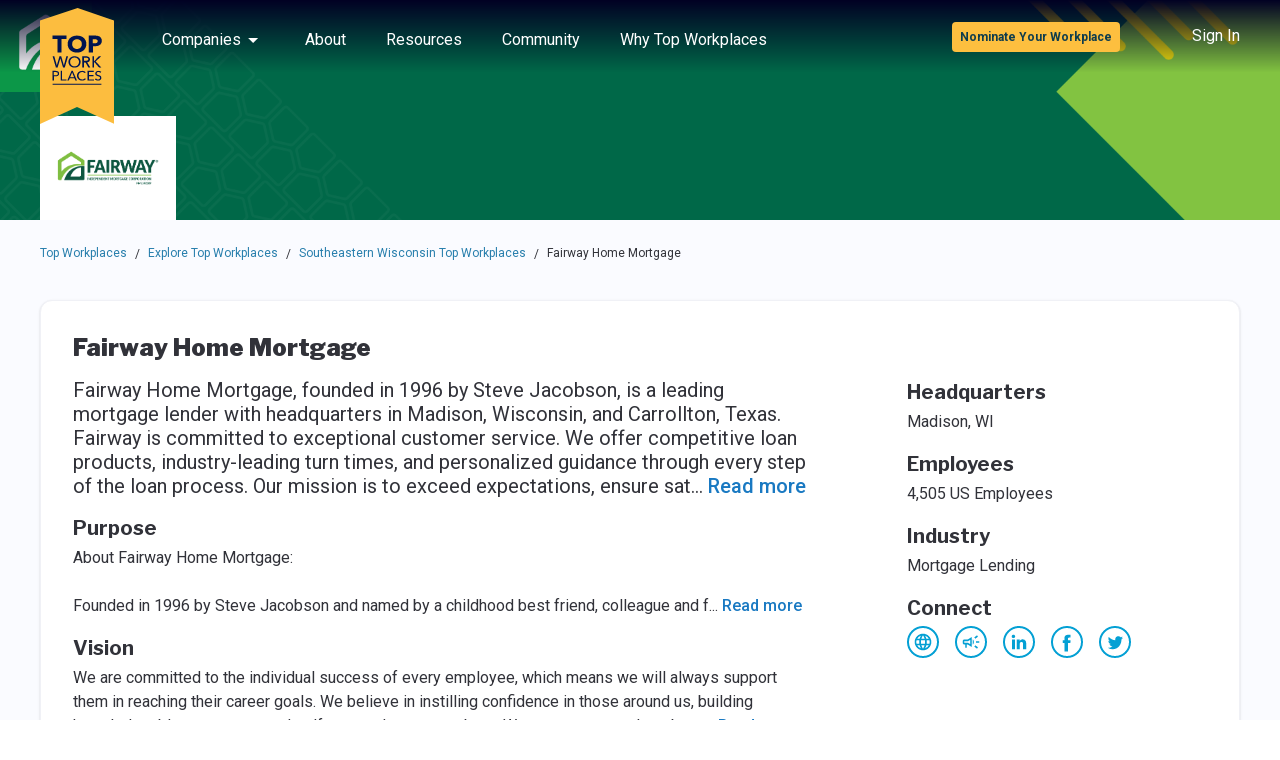

--- FILE ---
content_type: text/html; charset=utf-8
request_url: https://topworkplaces.com/company/fairway-independent-mort_1/jsonline/
body_size: 20445
content:
<!DOCTYPE html><html lang="en"><head><meta charSet="utf-8"/><meta name="viewport" content="width=device-width"/><meta property="og:type" content="website"/><meta property="og:locale" content="en_US"/><meta property="og:site_name" content="Top Workplaces"/><title>Working at Fairway Home Mortgage | Top Workplaces</title><meta name="robots" content="index,follow"/><meta name="description" content="Fairway Home Mortgage is a Top Workplace award winner, distinguishing them from other companies. Fairway Home Mortgage a great place to work"/><meta property="og:url" content="https://topworkplaces.com/company/fairway-independent-mort_1/jsonline/"/><meta property="og:title" content="Working at Fairway Home Mortgage | Top Workplaces"/><meta property="og:description" content="Fairway Home Mortgage is a Top Workplace award winner, distinguishing them from other companies. Fairway Home Mortgage a great place to work"/><link rel="canonical" href="https://topworkplaces.com/company/fairway-independent-mort_1/jsonline/"/><meta name="googlebot" content="index, follow, max-snippet: -1, max-image-preview:large, max-video-preview: -1"/><meta name="bingbot" content="index, follow, max-snippet: -1, max-image-preview:large, max-video-preview: -1"/><meta name="next-head-count" content="14"/><script>window.dataLayer = window.dataLayer || []
                                ;(function(w,d,s,l,i){w[l]=w[l]||[];w[l].push({'gtm.start':
                            new Date().getTime(),event:'gtm.js'});var f=d.getElementsByTagName(s)[0],
                            j=d.createElement(s),dl=l!='dataLayer'?'&l='+l:'';j.async=true;j.src=
                            'https://www.googletagmanager.com/gtm.js?id='+i+dl+ '&gtm_auth=fNHf8p5lBr0PNUNalZR-aw&gtm_preview=env-2&gtm_cookies_win=x';f.parentNode.insertBefore(j,f);
                            })(window,document,'script','dataLayer','GTM-WRRGX9C');</script><meta charSet="utf-8"/><meta http-equiv="x-ua-compatible" content="ie=edge, chrome=1"/><script src="/images/modernizr-webp.js" type="text/javascript" async=""></script><link rel="icon" href="/images/favicon.ico"/><link rel="preconnect" href="https://fonts.gstatic.com"/><script src="https://cmp.osano.com/169kjmTYvaxjgCfAo/452be047-c740-4a33-a4f8-acdd3ed66674/osano.js"></script><link rel="preconnect" href="https://fonts.gstatic.com" crossorigin /><link rel="preload" href="/_next/static/css/a945e0ae4ea937d8.css" as="style"/><link rel="stylesheet" href="/_next/static/css/a945e0ae4ea937d8.css" data-n-g=""/><noscript data-n-css=""></noscript><script defer="" nomodule="" src="/_next/static/chunks/polyfills-42372ed130431b0a.js"></script><script src="/_next/static/chunks/webpack-82b23ed1bdfc1fd7.js" defer=""></script><script src="/_next/static/chunks/framework-c796f06463baa7a4.js" defer=""></script><script src="/_next/static/chunks/main-ed085ab84f5a5eef.js" defer=""></script><script src="/_next/static/chunks/pages/_app-1f98bd723f2ca46d.js" defer=""></script><script src="/_next/static/chunks/184-7202475450e1d95a.js" defer=""></script><script src="/_next/static/chunks/675-393da6eea9e9527c.js" defer=""></script><script src="/_next/static/chunks/336-a5bb66ceff51e54f.js" defer=""></script><script src="/_next/static/chunks/376-5823f0f5fe4237fc.js" defer=""></script><script src="/_next/static/chunks/558-829f7db299999bd3.js" defer=""></script><script src="/_next/static/chunks/847-431817171efbe711.js" defer=""></script><script src="/_next/static/chunks/pages/company/%5B%5B...companyParams%5D%5D-d9eda787ec647b4d.js" defer=""></script><script src="/_next/static/lyxpfi_MiJQCRhsDdqK1v/_buildManifest.js" defer=""></script><script src="/_next/static/lyxpfi_MiJQCRhsDdqK1v/_ssgManifest.js" defer=""></script><style data-styled="" data-styled-version="5.3.11">.cVPVuv{position:fixed;top:70vh;right:12px;display:-webkit-box;display:-webkit-flex;display:-ms-flexbox;display:flex;-webkit-flex-direction:column;-ms-flex-direction:column;flex-direction:column;-webkit-align-items:center;-webkit-box-align:center;-ms-flex-align:center;align-items:center;padding:4px 0;width:52px;border-radius:4px;color:#ffffff;text-transform:uppercase;}/*!sc*/
@media (min-width:768px){.cVPVuv{top:50vh;right:36px;}}/*!sc*/
data-styled.g1[id="ua7rc6-0"]{content:"cVPVuv,"}/*!sc*/
.cFkQib{max-width:1225px;margin:auto;}/*!sc*/
data-styled.g2[id="vla7wf-0"]{content:"cFkQib,"}/*!sc*/
.hYZfTq circle,.hYZfTq path{-webkit-transition:fill 0.3s ease;transition:fill 0.3s ease;}/*!sc*/
.hYZfTq circle{stroke:#04A0D4;}/*!sc*/
.hYZfTq path{fill:#04A0D4;}/*!sc*/
.hYZfTq:hover circle{fill:#04A0D4;}/*!sc*/
.hYZfTq:hover path{fill:#fafbff;}/*!sc*/
.ikuTMz circle,.ikuTMz path{-webkit-transition:fill 0.3s ease;transition:fill 0.3s ease;}/*!sc*/
.ikuTMz circle{stroke:#001450;}/*!sc*/
.ikuTMz path{fill:#001450;}/*!sc*/
.ikuTMz:hover circle{fill:#001450;}/*!sc*/
.ikuTMz:hover path{fill:#fafbff;}/*!sc*/
data-styled.g3[id="sc-1qrlgya-0"]{content:"hYZfTq,ikuTMz,"}/*!sc*/
.fkzfGb{background-image:url('/images/footer-image.png');background-repeat:no-repeat;background-position:center;background-size:cover;height:386px;}/*!sc*/
html.webp .sc-21ainb-0{background-image:url('/images/footer-image.webp');}/*!sc*/
data-styled.g4[id="sc-21ainb-0"]{content:"fkzfGb,"}/*!sc*/
.gPgPbl{height:100%;}/*!sc*/
data-styled.g5[id="sc-21ainb-1"]{content:"gPgPbl,"}/*!sc*/
.cEobGW{text-shadow:5px 5px 20px rgba(0,0,0,0.5);}/*!sc*/
data-styled.g6[id="sc-21ainb-2"]{content:"cEobGW,"}/*!sc*/
.eioxDT{text-shadow:5px 5px 20px rgba(0,0,0,0.5);}/*!sc*/
data-styled.g7[id="sc-21ainb-3"]{content:"eioxDT,"}/*!sc*/
.bEYjjD{padding:5px;max-width:129px;}/*!sc*/
data-styled.g8[id="sc-21ainb-4"]{content:"bEYjjD,"}/*!sc*/
.czNmWS{background:linear-gradient(180deg,rgba(2,0,36,1) 0%,rgba(0,0,0,0) 33%);aspect-ratio:64/11;width:100%;overflow:hidden;}/*!sc*/
@media (max-width:768px){.czNmWS{aspect-ratio:64/11;height:auto;}}/*!sc*/
data-styled.g9[id="sc-3q639-0"]{content:"czNmWS,"}/*!sc*/
.fiztGO{width:100%;object-fit:cover;position:relative;z-index:-1;}/*!sc*/
data-styled.g10[id="sc-3q639-1"]{content:"fiztGO,"}/*!sc*/
.hxGMeW{color:#001450;top:50px;-webkit-transition:max-height 0.3s,-webkit-transform 0.3s;-webkit-transition:max-height 0.3s,-webkit-transform 0.3s;-webkit-transition:max-height 0.3s,-webkit-transform 0.3s;transition:max-height 0.3s,-webkit-transform 0.3s;-o-transition:max-height 0.3s,transform 0.3s;-webkit-transition:max-height 0.3s,-webkit-transform 0.3s;-webkit-transition:max-height 0.3s,transform 0.3s;transition:max-height 0.3s,transform 0.3s;-webkit-transition:max-height 0.3s,-webkit-transform 0.3s,-webkit-transform 0.3s;-webkit-transition:max-height 0.3s,transform 0.3s,-webkit-transform 0.3s;transition:max-height 0.3s,transform 0.3s,-webkit-transform 0.3s;-webkit-transform-origin:top;-ms-transform-origin:top;-webkit-transform-origin:top;-ms-transform-origin:top;transform-origin:top;overflow:auto;}/*!sc*/
@media (max-width:1279px){.hxGMeW{position:relative !important;-webkit-transform:none !important;-ms-transform:none !important;transform:none !important;}}/*!sc*/
.hxGMeW.active{-webkit-transform:scaleY(1);-ms-transform:scaleY(1);-webkit-transform:scaleY(1);-ms-transform:scaleY(1);transform:scaleY(1);max-height:100vh;}/*!sc*/
.hxGMeW.inactive{-webkit-transform:scaleY(0);-ms-transform:scaleY(0);-webkit-transform:scaleY(0);-ms-transform:scaleY(0);transform:scaleY(0);max-height:0;}/*!sc*/
data-styled.g11[id="sc-1s2xlvt-0"]{content:"hxGMeW,"}/*!sc*/
.gcNrjB{background-color:#ffffff;color:#001450;z-index:19;margin-top:10px;position:absolute;top:45px;box-shadow:0 5px 15px 0 rgba(0,0,0,0.09);-webkit-transition:max-height 0.3s,-webkit-transform 0.3s;-webkit-transition:max-height 0.3s,-webkit-transform 0.3s;-webkit-transition:max-height 0.3s,-webkit-transform 0.3s;transition:max-height 0.3s,-webkit-transform 0.3s;-o-transition:max-height 0.3s,transform 0.3s;-webkit-transition:max-height 0.3s,-webkit-transform 0.3s;-webkit-transition:max-height 0.3s,transform 0.3s;transition:max-height 0.3s,transform 0.3s;-webkit-transition:max-height 0.3s,-webkit-transform 0.3s,-webkit-transform 0.3s;-webkit-transition:max-height 0.3s,transform 0.3s,-webkit-transform 0.3s;transition:max-height 0.3s,transform 0.3s,-webkit-transform 0.3s;-webkit-transform-origin:top;-ms-transform-origin:top;-webkit-transform-origin:top;-ms-transform-origin:top;transform-origin:top;overflow:auto;}/*!sc*/
.gcNrjB.active{-webkit-transform:scaleY(1);-ms-transform:scaleY(1);-webkit-transform:scaleY(1);-ms-transform:scaleY(1);transform:scaleY(1);max-height:100vh;}/*!sc*/
.gcNrjB.inactive{-webkit-transform:scaleY(0);-ms-transform:scaleY(0);-webkit-transform:scaleY(0);-ms-transform:scaleY(0);transform:scaleY(0);max-height:0;}/*!sc*/
data-styled.g12[id="sc-16q9tuj-0"]{content:"gcNrjB,"}/*!sc*/
.fkOsKN{width:8.5rem;height:6.5rem;margin-top:-6.5rem;position:relative;overflow:hidden;}/*!sc*/
@media screen and (-ms-high-contrast:active),(-ms-high-contrast:none){.fkOsKN img{position:absolute;display:block;top:0;right:0;bottom:0;left:0;margin:auto;}}/*!sc*/
data-styled.g13[id="sc-1cdhtwx-0"]{content:"fkOsKN,"}/*!sc*/
@supports not ((-ms-high-contrast:none) or (-ms-high-contrast:active)){.kXSNqL{-webkit-flex-direction:column;-ms-flex-direction:column;flex-direction:column;-webkit-align-content:space-between;-ms-flex-line-pack:space-between;align-content:space-between;}@media (min-width:992px){.kXSNqL{max-height:100%;}}}/*!sc*/
@media all and (-ms-high-contrast:active),all and (-ms-high-contrast:none){.kXSNqL{-webkit-box-pack:justify;-webkit-justify-content:space-between;-ms-flex-pack:justify;justify-content:space-between;}}/*!sc*/
data-styled.g14[id="oeei9s-0"]{content:"kXSNqL,"}/*!sc*/
.kJrCkn{color:#277EAC;}/*!sc*/
data-styled.g15[id="sc-3t5she-0"]{content:"kJrCkn,"}/*!sc*/
.kzBUOA{margin:10px 0 20px;}/*!sc*/
.kzBUOA:first-of-type{margin-left:0;}/*!sc*/
.kzBUOA:last-of-type{margin-right:0;}/*!sc*/
data-styled.g16[id="sc-36c45y-0"]{content:"kzBUOA,"}/*!sc*/
.jgYuRB{display:grid;grid-template-columns:1fr 1fr;}/*!sc*/
@media (min-width:768px){.jgYuRB{grid-template-columns:1fr 1fr 1fr 1fr;}}/*!sc*/
@media (min-width:999px) and (max-width:1200px){.jgYuRB{grid-template-columns:1fr 1fr;}}/*!sc*/
data-styled.g17[id="sc-36c45y-1"]{content:"jgYuRB,"}/*!sc*/
.ckdxYO{position:relative;margin-left:auto;margin-right:auto;}/*!sc*/
.ckdxYO .embla__viewport{overflow:hidden;width:100%;}/*!sc*/
.ckdxYO .embla__viewport.is-draggable{cursor:move;cursor:-webkit-grab;cursor:-moz-grab;cursor:grab;}/*!sc*/
.ckdxYO .embla__viewport.is-dragging{cursor:-webkit-grabbing;cursor:-moz-grabbing;cursor:grabbing;}/*!sc*/
.ckdxYO .embla__container{display:-webkit-box;display:-webkit-flex;display:-ms-flexbox;display:flex;-webkit-user-select:none;-moz-user-select:none;-ms-user-select:none;user-select:none;-webkit-align-items:center;-webkit-box-align:center;-ms-flex-align:center;align-items:center;-webkit-touch-callout:none;-khtml-user-select:none;-webkit-tap-highlight-color:transparent;margin-left:-3rem;}/*!sc*/
.ckdxYO .embla__slide{position:relative;-webkit-flex:0 0 auto;-ms-flex:0 0 auto;flex:0 0 auto;padding-left:3rem;}/*!sc*/
.ckdxYO .embla__slide__inner{position:relative;overflow:hidden;}/*!sc*/
.ckdxYO .embla__slide__img{position:absolute;display:block;top:50%;left:50%;min-height:100%;min-width:100%;max-width:none;-webkit-transform:translate(-50%,-50%);-ms-transform:translate(-50%,-50%);transform:translate(-50%,-50%);}/*!sc*/
.ckdxYO .embla__button{outline:0;cursor:pointer;background-color:transparent;touch-action:manipulation;position:absolute;z-index:1;top:50%;-webkit-transform:translateY(-50%);-ms-transform:translateY(-50%);transform:translateY(-50%);border:0;-webkit-box-pack:center;-webkit-justify-content:center;-ms-flex-pack:center;justify-content:center;-webkit-align-items:center;-webkit-box-align:center;-ms-flex-align:center;align-items:center;padding:0;}/*!sc*/
data-styled.g20[id="sc-19e8epr-0"]{content:"ckdxYO,"}/*!sc*/
@media (min-width:768px){.bPerta{-webkit-align-self:center;-ms-flex-item-align:center;align-self:center;}}/*!sc*/
.bPerta p{background-image:url(/images/quotes.svg);background-size:42px 30px;min-height:42px;background-repeat:no-repeat;background-position:left top;width:100%;color:#313239;font-family:'Libre Franklin';font-size:20px;font-style:italic;-webkit-letter-spacing:0;-moz-letter-spacing:0;-ms-letter-spacing:0;letter-spacing:0;line-height:27px;text-align:left;margin-top:10px;padding-left:13px;padding-top:6px;}/*!sc*/
data-styled.g22[id="sc-40ilam-0"]{content:"bPerta,"}/*!sc*/
.bIrMZW .stretch{padding:0;height:250px;}/*!sc*/
.bIrMZW .stretch img{position:absolute;display:block;padding-top:0.75rem;top:50%;left:50%;max-height:100%;max-width:100%;-webkit-transform:translate(-50%,-50%);-ms-transform:translate(-50%,-50%);transform:translate(-50%,-50%);}/*!sc*/
@media (min-width:768px){.bIrMZW .stretch{height:560px;}}/*!sc*/
.bIrMZW .embla__slide__inner--snapshots{height:100%;}/*!sc*/
data-styled.g23[id="sc-1ukv11o-0"]{content:"bIrMZW,"}/*!sc*/
.cnQcAH{position:relative;padding-top:56.25%;}/*!sc*/
.cnQcAH .react-player{position:absolute;top:0;left:0;}/*!sc*/
data-styled.g24[id="sc-1ukv11o-1"]{content:"cnQcAH,"}/*!sc*/
@media (min-width:992px){.JDbhC:nth-child(even){margin-right:-1rem;padding-right:1rem;}@supports not ((-ms-high-contrast:none) or (-ms-high-contrast:active)){.JDbhC:nth-child(even){-webkit-order:2;-ms-flex-order:2;order:2;}}.JDbhC:nth-child(odd){margin-left:-1rem;padding-left:1rem;}@supports not ((-ms-high-contrast:none) or (-ms-high-contrast:active)){.JDbhC:nth-child(odd){-webkit-order:1;-ms-flex-order:1;order:1;}}}/*!sc*/
data-styled.g25[id="d1dgus-0"]{content:"JDbhC,"}/*!sc*/
.gMXsFW img{max-height:25rem;}/*!sc*/
.gMXsFW h1,.gMXsFW h2:not(.paragraph-lead){font-size:1.5rem;}/*!sc*/
data-styled.g26[id="d1dgus-1"]{content:"gMXsFW,"}/*!sc*/
</style><style data-href="https://fonts.googleapis.com/css2?family=Libre+Franklin:wght@400;600;700;900&family=Roboto:wght@400;500;700&display=swap">@font-face{font-family:'Libre Franklin';font-style:normal;font-weight:400;font-display:swap;src:url(https://fonts.gstatic.com/l/font?kit=jizOREVItHgc8qDIbSTKq4XkRg8T88bjFuXOnduhLsWUBA&skey=c27c9a4f66e66f55&v=v20) format('woff')}@font-face{font-family:'Libre Franklin';font-style:normal;font-weight:600;font-display:swap;src:url(https://fonts.gstatic.com/l/font?kit=jizOREVItHgc8qDIbSTKq4XkRg8T88bjFuXOnduh8MKUBA&skey=c27c9a4f66e66f55&v=v20) format('woff')}@font-face{font-family:'Libre Franklin';font-style:normal;font-weight:700;font-display:swap;src:url(https://fonts.gstatic.com/l/font?kit=jizOREVItHgc8qDIbSTKq4XkRg8T88bjFuXOnduhycKUBA&skey=c27c9a4f66e66f55&v=v20) format('woff')}@font-face{font-family:'Libre Franklin';font-style:normal;font-weight:900;font-display:swap;src:url(https://fonts.gstatic.com/l/font?kit=jizOREVItHgc8qDIbSTKq4XkRg8T88bjFuXOnduhh8KUBA&skey=c27c9a4f66e66f55&v=v20) format('woff')}@font-face{font-family:'Roboto';font-style:normal;font-weight:400;font-stretch:normal;font-display:swap;src:url(https://fonts.gstatic.com/l/font?kit=KFOMCnqEu92Fr1ME7kSn66aGLdTylUAMQXC89YmC2DPNWubEbWmQ&skey=a0a0114a1dcab3ac&v=v50) format('woff')}@font-face{font-family:'Roboto';font-style:normal;font-weight:500;font-stretch:normal;font-display:swap;src:url(https://fonts.gstatic.com/l/font?kit=KFOMCnqEu92Fr1ME7kSn66aGLdTylUAMQXC89YmC2DPNWub2bWmQ&skey=a0a0114a1dcab3ac&v=v50) format('woff')}@font-face{font-family:'Roboto';font-style:normal;font-weight:700;font-stretch:normal;font-display:swap;src:url(https://fonts.gstatic.com/l/font?kit=KFOMCnqEu92Fr1ME7kSn66aGLdTylUAMQXC89YmC2DPNWuYjammQ&skey=a0a0114a1dcab3ac&v=v50) format('woff')}@font-face{font-family:'Libre Franklin';font-style:normal;font-weight:400;font-display:swap;src:url(https://fonts.gstatic.com/s/librefranklin/v20/jizDREVItHgc8qDIbSTKq4XkRiUS2zcZiVbJsNo.woff2) format('woff2');unicode-range:U+0460-052F,U+1C80-1C8A,U+20B4,U+2DE0-2DFF,U+A640-A69F,U+FE2E-FE2F}@font-face{font-family:'Libre Franklin';font-style:normal;font-weight:400;font-display:swap;src:url(https://fonts.gstatic.com/s/librefranklin/v20/jizDREVItHgc8qDIbSTKq4XkRiUb2zcZiVbJsNo.woff2) format('woff2');unicode-range:U+0301,U+0400-045F,U+0490-0491,U+04B0-04B1,U+2116}@font-face{font-family:'Libre Franklin';font-style:normal;font-weight:400;font-display:swap;src:url(https://fonts.gstatic.com/s/librefranklin/v20/jizDREVItHgc8qDIbSTKq4XkRiUQ2zcZiVbJsNo.woff2) format('woff2');unicode-range:U+0102-0103,U+0110-0111,U+0128-0129,U+0168-0169,U+01A0-01A1,U+01AF-01B0,U+0300-0301,U+0303-0304,U+0308-0309,U+0323,U+0329,U+1EA0-1EF9,U+20AB}@font-face{font-family:'Libre Franklin';font-style:normal;font-weight:400;font-display:swap;src:url(https://fonts.gstatic.com/s/librefranklin/v20/jizDREVItHgc8qDIbSTKq4XkRiUR2zcZiVbJsNo.woff2) format('woff2');unicode-range:U+0100-02BA,U+02BD-02C5,U+02C7-02CC,U+02CE-02D7,U+02DD-02FF,U+0304,U+0308,U+0329,U+1D00-1DBF,U+1E00-1E9F,U+1EF2-1EFF,U+2020,U+20A0-20AB,U+20AD-20C0,U+2113,U+2C60-2C7F,U+A720-A7FF}@font-face{font-family:'Libre Franklin';font-style:normal;font-weight:400;font-display:swap;src:url(https://fonts.gstatic.com/s/librefranklin/v20/jizDREVItHgc8qDIbSTKq4XkRiUf2zcZiVbJ.woff2) format('woff2');unicode-range:U+0000-00FF,U+0131,U+0152-0153,U+02BB-02BC,U+02C6,U+02DA,U+02DC,U+0304,U+0308,U+0329,U+2000-206F,U+20AC,U+2122,U+2191,U+2193,U+2212,U+2215,U+FEFF,U+FFFD}@font-face{font-family:'Libre Franklin';font-style:normal;font-weight:600;font-display:swap;src:url(https://fonts.gstatic.com/s/librefranklin/v20/jizDREVItHgc8qDIbSTKq4XkRiUS2zcZiVbJsNo.woff2) format('woff2');unicode-range:U+0460-052F,U+1C80-1C8A,U+20B4,U+2DE0-2DFF,U+A640-A69F,U+FE2E-FE2F}@font-face{font-family:'Libre Franklin';font-style:normal;font-weight:600;font-display:swap;src:url(https://fonts.gstatic.com/s/librefranklin/v20/jizDREVItHgc8qDIbSTKq4XkRiUb2zcZiVbJsNo.woff2) format('woff2');unicode-range:U+0301,U+0400-045F,U+0490-0491,U+04B0-04B1,U+2116}@font-face{font-family:'Libre Franklin';font-style:normal;font-weight:600;font-display:swap;src:url(https://fonts.gstatic.com/s/librefranklin/v20/jizDREVItHgc8qDIbSTKq4XkRiUQ2zcZiVbJsNo.woff2) format('woff2');unicode-range:U+0102-0103,U+0110-0111,U+0128-0129,U+0168-0169,U+01A0-01A1,U+01AF-01B0,U+0300-0301,U+0303-0304,U+0308-0309,U+0323,U+0329,U+1EA0-1EF9,U+20AB}@font-face{font-family:'Libre Franklin';font-style:normal;font-weight:600;font-display:swap;src:url(https://fonts.gstatic.com/s/librefranklin/v20/jizDREVItHgc8qDIbSTKq4XkRiUR2zcZiVbJsNo.woff2) format('woff2');unicode-range:U+0100-02BA,U+02BD-02C5,U+02C7-02CC,U+02CE-02D7,U+02DD-02FF,U+0304,U+0308,U+0329,U+1D00-1DBF,U+1E00-1E9F,U+1EF2-1EFF,U+2020,U+20A0-20AB,U+20AD-20C0,U+2113,U+2C60-2C7F,U+A720-A7FF}@font-face{font-family:'Libre Franklin';font-style:normal;font-weight:600;font-display:swap;src:url(https://fonts.gstatic.com/s/librefranklin/v20/jizDREVItHgc8qDIbSTKq4XkRiUf2zcZiVbJ.woff2) format('woff2');unicode-range:U+0000-00FF,U+0131,U+0152-0153,U+02BB-02BC,U+02C6,U+02DA,U+02DC,U+0304,U+0308,U+0329,U+2000-206F,U+20AC,U+2122,U+2191,U+2193,U+2212,U+2215,U+FEFF,U+FFFD}@font-face{font-family:'Libre Franklin';font-style:normal;font-weight:700;font-display:swap;src:url(https://fonts.gstatic.com/s/librefranklin/v20/jizDREVItHgc8qDIbSTKq4XkRiUS2zcZiVbJsNo.woff2) format('woff2');unicode-range:U+0460-052F,U+1C80-1C8A,U+20B4,U+2DE0-2DFF,U+A640-A69F,U+FE2E-FE2F}@font-face{font-family:'Libre Franklin';font-style:normal;font-weight:700;font-display:swap;src:url(https://fonts.gstatic.com/s/librefranklin/v20/jizDREVItHgc8qDIbSTKq4XkRiUb2zcZiVbJsNo.woff2) format('woff2');unicode-range:U+0301,U+0400-045F,U+0490-0491,U+04B0-04B1,U+2116}@font-face{font-family:'Libre Franklin';font-style:normal;font-weight:700;font-display:swap;src:url(https://fonts.gstatic.com/s/librefranklin/v20/jizDREVItHgc8qDIbSTKq4XkRiUQ2zcZiVbJsNo.woff2) format('woff2');unicode-range:U+0102-0103,U+0110-0111,U+0128-0129,U+0168-0169,U+01A0-01A1,U+01AF-01B0,U+0300-0301,U+0303-0304,U+0308-0309,U+0323,U+0329,U+1EA0-1EF9,U+20AB}@font-face{font-family:'Libre Franklin';font-style:normal;font-weight:700;font-display:swap;src:url(https://fonts.gstatic.com/s/librefranklin/v20/jizDREVItHgc8qDIbSTKq4XkRiUR2zcZiVbJsNo.woff2) format('woff2');unicode-range:U+0100-02BA,U+02BD-02C5,U+02C7-02CC,U+02CE-02D7,U+02DD-02FF,U+0304,U+0308,U+0329,U+1D00-1DBF,U+1E00-1E9F,U+1EF2-1EFF,U+2020,U+20A0-20AB,U+20AD-20C0,U+2113,U+2C60-2C7F,U+A720-A7FF}@font-face{font-family:'Libre Franklin';font-style:normal;font-weight:700;font-display:swap;src:url(https://fonts.gstatic.com/s/librefranklin/v20/jizDREVItHgc8qDIbSTKq4XkRiUf2zcZiVbJ.woff2) format('woff2');unicode-range:U+0000-00FF,U+0131,U+0152-0153,U+02BB-02BC,U+02C6,U+02DA,U+02DC,U+0304,U+0308,U+0329,U+2000-206F,U+20AC,U+2122,U+2191,U+2193,U+2212,U+2215,U+FEFF,U+FFFD}@font-face{font-family:'Libre Franklin';font-style:normal;font-weight:900;font-display:swap;src:url(https://fonts.gstatic.com/s/librefranklin/v20/jizDREVItHgc8qDIbSTKq4XkRiUS2zcZiVbJsNo.woff2) format('woff2');unicode-range:U+0460-052F,U+1C80-1C8A,U+20B4,U+2DE0-2DFF,U+A640-A69F,U+FE2E-FE2F}@font-face{font-family:'Libre Franklin';font-style:normal;font-weight:900;font-display:swap;src:url(https://fonts.gstatic.com/s/librefranklin/v20/jizDREVItHgc8qDIbSTKq4XkRiUb2zcZiVbJsNo.woff2) format('woff2');unicode-range:U+0301,U+0400-045F,U+0490-0491,U+04B0-04B1,U+2116}@font-face{font-family:'Libre Franklin';font-style:normal;font-weight:900;font-display:swap;src:url(https://fonts.gstatic.com/s/librefranklin/v20/jizDREVItHgc8qDIbSTKq4XkRiUQ2zcZiVbJsNo.woff2) format('woff2');unicode-range:U+0102-0103,U+0110-0111,U+0128-0129,U+0168-0169,U+01A0-01A1,U+01AF-01B0,U+0300-0301,U+0303-0304,U+0308-0309,U+0323,U+0329,U+1EA0-1EF9,U+20AB}@font-face{font-family:'Libre Franklin';font-style:normal;font-weight:900;font-display:swap;src:url(https://fonts.gstatic.com/s/librefranklin/v20/jizDREVItHgc8qDIbSTKq4XkRiUR2zcZiVbJsNo.woff2) format('woff2');unicode-range:U+0100-02BA,U+02BD-02C5,U+02C7-02CC,U+02CE-02D7,U+02DD-02FF,U+0304,U+0308,U+0329,U+1D00-1DBF,U+1E00-1E9F,U+1EF2-1EFF,U+2020,U+20A0-20AB,U+20AD-20C0,U+2113,U+2C60-2C7F,U+A720-A7FF}@font-face{font-family:'Libre Franklin';font-style:normal;font-weight:900;font-display:swap;src:url(https://fonts.gstatic.com/s/librefranklin/v20/jizDREVItHgc8qDIbSTKq4XkRiUf2zcZiVbJ.woff2) format('woff2');unicode-range:U+0000-00FF,U+0131,U+0152-0153,U+02BB-02BC,U+02C6,U+02DA,U+02DC,U+0304,U+0308,U+0329,U+2000-206F,U+20AC,U+2122,U+2191,U+2193,U+2212,U+2215,U+FEFF,U+FFFD}@font-face{font-family:'Roboto';font-style:normal;font-weight:400;font-stretch:100%;font-display:swap;src:url(https://fonts.gstatic.com/s/roboto/v50/KFO7CnqEu92Fr1ME7kSn66aGLdTylUAMa3GUBHMdazTgWw.woff2) format('woff2');unicode-range:U+0460-052F,U+1C80-1C8A,U+20B4,U+2DE0-2DFF,U+A640-A69F,U+FE2E-FE2F}@font-face{font-family:'Roboto';font-style:normal;font-weight:400;font-stretch:100%;font-display:swap;src:url(https://fonts.gstatic.com/s/roboto/v50/KFO7CnqEu92Fr1ME7kSn66aGLdTylUAMa3iUBHMdazTgWw.woff2) format('woff2');unicode-range:U+0301,U+0400-045F,U+0490-0491,U+04B0-04B1,U+2116}@font-face{font-family:'Roboto';font-style:normal;font-weight:400;font-stretch:100%;font-display:swap;src:url(https://fonts.gstatic.com/s/roboto/v50/KFO7CnqEu92Fr1ME7kSn66aGLdTylUAMa3CUBHMdazTgWw.woff2) format('woff2');unicode-range:U+1F00-1FFF}@font-face{font-family:'Roboto';font-style:normal;font-weight:400;font-stretch:100%;font-display:swap;src:url(https://fonts.gstatic.com/s/roboto/v50/KFO7CnqEu92Fr1ME7kSn66aGLdTylUAMa3-UBHMdazTgWw.woff2) format('woff2');unicode-range:U+0370-0377,U+037A-037F,U+0384-038A,U+038C,U+038E-03A1,U+03A3-03FF}@font-face{font-family:'Roboto';font-style:normal;font-weight:400;font-stretch:100%;font-display:swap;src:url(https://fonts.gstatic.com/s/roboto/v50/KFO7CnqEu92Fr1ME7kSn66aGLdTylUAMawCUBHMdazTgWw.woff2) format('woff2');unicode-range:U+0302-0303,U+0305,U+0307-0308,U+0310,U+0312,U+0315,U+031A,U+0326-0327,U+032C,U+032F-0330,U+0332-0333,U+0338,U+033A,U+0346,U+034D,U+0391-03A1,U+03A3-03A9,U+03B1-03C9,U+03D1,U+03D5-03D6,U+03F0-03F1,U+03F4-03F5,U+2016-2017,U+2034-2038,U+203C,U+2040,U+2043,U+2047,U+2050,U+2057,U+205F,U+2070-2071,U+2074-208E,U+2090-209C,U+20D0-20DC,U+20E1,U+20E5-20EF,U+2100-2112,U+2114-2115,U+2117-2121,U+2123-214F,U+2190,U+2192,U+2194-21AE,U+21B0-21E5,U+21F1-21F2,U+21F4-2211,U+2213-2214,U+2216-22FF,U+2308-230B,U+2310,U+2319,U+231C-2321,U+2336-237A,U+237C,U+2395,U+239B-23B7,U+23D0,U+23DC-23E1,U+2474-2475,U+25AF,U+25B3,U+25B7,U+25BD,U+25C1,U+25CA,U+25CC,U+25FB,U+266D-266F,U+27C0-27FF,U+2900-2AFF,U+2B0E-2B11,U+2B30-2B4C,U+2BFE,U+3030,U+FF5B,U+FF5D,U+1D400-1D7FF,U+1EE00-1EEFF}@font-face{font-family:'Roboto';font-style:normal;font-weight:400;font-stretch:100%;font-display:swap;src:url(https://fonts.gstatic.com/s/roboto/v50/KFO7CnqEu92Fr1ME7kSn66aGLdTylUAMaxKUBHMdazTgWw.woff2) format('woff2');unicode-range:U+0001-000C,U+000E-001F,U+007F-009F,U+20DD-20E0,U+20E2-20E4,U+2150-218F,U+2190,U+2192,U+2194-2199,U+21AF,U+21E6-21F0,U+21F3,U+2218-2219,U+2299,U+22C4-22C6,U+2300-243F,U+2440-244A,U+2460-24FF,U+25A0-27BF,U+2800-28FF,U+2921-2922,U+2981,U+29BF,U+29EB,U+2B00-2BFF,U+4DC0-4DFF,U+FFF9-FFFB,U+10140-1018E,U+10190-1019C,U+101A0,U+101D0-101FD,U+102E0-102FB,U+10E60-10E7E,U+1D2C0-1D2D3,U+1D2E0-1D37F,U+1F000-1F0FF,U+1F100-1F1AD,U+1F1E6-1F1FF,U+1F30D-1F30F,U+1F315,U+1F31C,U+1F31E,U+1F320-1F32C,U+1F336,U+1F378,U+1F37D,U+1F382,U+1F393-1F39F,U+1F3A7-1F3A8,U+1F3AC-1F3AF,U+1F3C2,U+1F3C4-1F3C6,U+1F3CA-1F3CE,U+1F3D4-1F3E0,U+1F3ED,U+1F3F1-1F3F3,U+1F3F5-1F3F7,U+1F408,U+1F415,U+1F41F,U+1F426,U+1F43F,U+1F441-1F442,U+1F444,U+1F446-1F449,U+1F44C-1F44E,U+1F453,U+1F46A,U+1F47D,U+1F4A3,U+1F4B0,U+1F4B3,U+1F4B9,U+1F4BB,U+1F4BF,U+1F4C8-1F4CB,U+1F4D6,U+1F4DA,U+1F4DF,U+1F4E3-1F4E6,U+1F4EA-1F4ED,U+1F4F7,U+1F4F9-1F4FB,U+1F4FD-1F4FE,U+1F503,U+1F507-1F50B,U+1F50D,U+1F512-1F513,U+1F53E-1F54A,U+1F54F-1F5FA,U+1F610,U+1F650-1F67F,U+1F687,U+1F68D,U+1F691,U+1F694,U+1F698,U+1F6AD,U+1F6B2,U+1F6B9-1F6BA,U+1F6BC,U+1F6C6-1F6CF,U+1F6D3-1F6D7,U+1F6E0-1F6EA,U+1F6F0-1F6F3,U+1F6F7-1F6FC,U+1F700-1F7FF,U+1F800-1F80B,U+1F810-1F847,U+1F850-1F859,U+1F860-1F887,U+1F890-1F8AD,U+1F8B0-1F8BB,U+1F8C0-1F8C1,U+1F900-1F90B,U+1F93B,U+1F946,U+1F984,U+1F996,U+1F9E9,U+1FA00-1FA6F,U+1FA70-1FA7C,U+1FA80-1FA89,U+1FA8F-1FAC6,U+1FACE-1FADC,U+1FADF-1FAE9,U+1FAF0-1FAF8,U+1FB00-1FBFF}@font-face{font-family:'Roboto';font-style:normal;font-weight:400;font-stretch:100%;font-display:swap;src:url(https://fonts.gstatic.com/s/roboto/v50/KFO7CnqEu92Fr1ME7kSn66aGLdTylUAMa3OUBHMdazTgWw.woff2) format('woff2');unicode-range:U+0102-0103,U+0110-0111,U+0128-0129,U+0168-0169,U+01A0-01A1,U+01AF-01B0,U+0300-0301,U+0303-0304,U+0308-0309,U+0323,U+0329,U+1EA0-1EF9,U+20AB}@font-face{font-family:'Roboto';font-style:normal;font-weight:400;font-stretch:100%;font-display:swap;src:url(https://fonts.gstatic.com/s/roboto/v50/KFO7CnqEu92Fr1ME7kSn66aGLdTylUAMa3KUBHMdazTgWw.woff2) format('woff2');unicode-range:U+0100-02BA,U+02BD-02C5,U+02C7-02CC,U+02CE-02D7,U+02DD-02FF,U+0304,U+0308,U+0329,U+1D00-1DBF,U+1E00-1E9F,U+1EF2-1EFF,U+2020,U+20A0-20AB,U+20AD-20C0,U+2113,U+2C60-2C7F,U+A720-A7FF}@font-face{font-family:'Roboto';font-style:normal;font-weight:400;font-stretch:100%;font-display:swap;src:url(https://fonts.gstatic.com/s/roboto/v50/KFO7CnqEu92Fr1ME7kSn66aGLdTylUAMa3yUBHMdazQ.woff2) format('woff2');unicode-range:U+0000-00FF,U+0131,U+0152-0153,U+02BB-02BC,U+02C6,U+02DA,U+02DC,U+0304,U+0308,U+0329,U+2000-206F,U+20AC,U+2122,U+2191,U+2193,U+2212,U+2215,U+FEFF,U+FFFD}@font-face{font-family:'Roboto';font-style:normal;font-weight:500;font-stretch:100%;font-display:swap;src:url(https://fonts.gstatic.com/s/roboto/v50/KFO7CnqEu92Fr1ME7kSn66aGLdTylUAMa3GUBHMdazTgWw.woff2) format('woff2');unicode-range:U+0460-052F,U+1C80-1C8A,U+20B4,U+2DE0-2DFF,U+A640-A69F,U+FE2E-FE2F}@font-face{font-family:'Roboto';font-style:normal;font-weight:500;font-stretch:100%;font-display:swap;src:url(https://fonts.gstatic.com/s/roboto/v50/KFO7CnqEu92Fr1ME7kSn66aGLdTylUAMa3iUBHMdazTgWw.woff2) format('woff2');unicode-range:U+0301,U+0400-045F,U+0490-0491,U+04B0-04B1,U+2116}@font-face{font-family:'Roboto';font-style:normal;font-weight:500;font-stretch:100%;font-display:swap;src:url(https://fonts.gstatic.com/s/roboto/v50/KFO7CnqEu92Fr1ME7kSn66aGLdTylUAMa3CUBHMdazTgWw.woff2) format('woff2');unicode-range:U+1F00-1FFF}@font-face{font-family:'Roboto';font-style:normal;font-weight:500;font-stretch:100%;font-display:swap;src:url(https://fonts.gstatic.com/s/roboto/v50/KFO7CnqEu92Fr1ME7kSn66aGLdTylUAMa3-UBHMdazTgWw.woff2) format('woff2');unicode-range:U+0370-0377,U+037A-037F,U+0384-038A,U+038C,U+038E-03A1,U+03A3-03FF}@font-face{font-family:'Roboto';font-style:normal;font-weight:500;font-stretch:100%;font-display:swap;src:url(https://fonts.gstatic.com/s/roboto/v50/KFO7CnqEu92Fr1ME7kSn66aGLdTylUAMawCUBHMdazTgWw.woff2) format('woff2');unicode-range:U+0302-0303,U+0305,U+0307-0308,U+0310,U+0312,U+0315,U+031A,U+0326-0327,U+032C,U+032F-0330,U+0332-0333,U+0338,U+033A,U+0346,U+034D,U+0391-03A1,U+03A3-03A9,U+03B1-03C9,U+03D1,U+03D5-03D6,U+03F0-03F1,U+03F4-03F5,U+2016-2017,U+2034-2038,U+203C,U+2040,U+2043,U+2047,U+2050,U+2057,U+205F,U+2070-2071,U+2074-208E,U+2090-209C,U+20D0-20DC,U+20E1,U+20E5-20EF,U+2100-2112,U+2114-2115,U+2117-2121,U+2123-214F,U+2190,U+2192,U+2194-21AE,U+21B0-21E5,U+21F1-21F2,U+21F4-2211,U+2213-2214,U+2216-22FF,U+2308-230B,U+2310,U+2319,U+231C-2321,U+2336-237A,U+237C,U+2395,U+239B-23B7,U+23D0,U+23DC-23E1,U+2474-2475,U+25AF,U+25B3,U+25B7,U+25BD,U+25C1,U+25CA,U+25CC,U+25FB,U+266D-266F,U+27C0-27FF,U+2900-2AFF,U+2B0E-2B11,U+2B30-2B4C,U+2BFE,U+3030,U+FF5B,U+FF5D,U+1D400-1D7FF,U+1EE00-1EEFF}@font-face{font-family:'Roboto';font-style:normal;font-weight:500;font-stretch:100%;font-display:swap;src:url(https://fonts.gstatic.com/s/roboto/v50/KFO7CnqEu92Fr1ME7kSn66aGLdTylUAMaxKUBHMdazTgWw.woff2) format('woff2');unicode-range:U+0001-000C,U+000E-001F,U+007F-009F,U+20DD-20E0,U+20E2-20E4,U+2150-218F,U+2190,U+2192,U+2194-2199,U+21AF,U+21E6-21F0,U+21F3,U+2218-2219,U+2299,U+22C4-22C6,U+2300-243F,U+2440-244A,U+2460-24FF,U+25A0-27BF,U+2800-28FF,U+2921-2922,U+2981,U+29BF,U+29EB,U+2B00-2BFF,U+4DC0-4DFF,U+FFF9-FFFB,U+10140-1018E,U+10190-1019C,U+101A0,U+101D0-101FD,U+102E0-102FB,U+10E60-10E7E,U+1D2C0-1D2D3,U+1D2E0-1D37F,U+1F000-1F0FF,U+1F100-1F1AD,U+1F1E6-1F1FF,U+1F30D-1F30F,U+1F315,U+1F31C,U+1F31E,U+1F320-1F32C,U+1F336,U+1F378,U+1F37D,U+1F382,U+1F393-1F39F,U+1F3A7-1F3A8,U+1F3AC-1F3AF,U+1F3C2,U+1F3C4-1F3C6,U+1F3CA-1F3CE,U+1F3D4-1F3E0,U+1F3ED,U+1F3F1-1F3F3,U+1F3F5-1F3F7,U+1F408,U+1F415,U+1F41F,U+1F426,U+1F43F,U+1F441-1F442,U+1F444,U+1F446-1F449,U+1F44C-1F44E,U+1F453,U+1F46A,U+1F47D,U+1F4A3,U+1F4B0,U+1F4B3,U+1F4B9,U+1F4BB,U+1F4BF,U+1F4C8-1F4CB,U+1F4D6,U+1F4DA,U+1F4DF,U+1F4E3-1F4E6,U+1F4EA-1F4ED,U+1F4F7,U+1F4F9-1F4FB,U+1F4FD-1F4FE,U+1F503,U+1F507-1F50B,U+1F50D,U+1F512-1F513,U+1F53E-1F54A,U+1F54F-1F5FA,U+1F610,U+1F650-1F67F,U+1F687,U+1F68D,U+1F691,U+1F694,U+1F698,U+1F6AD,U+1F6B2,U+1F6B9-1F6BA,U+1F6BC,U+1F6C6-1F6CF,U+1F6D3-1F6D7,U+1F6E0-1F6EA,U+1F6F0-1F6F3,U+1F6F7-1F6FC,U+1F700-1F7FF,U+1F800-1F80B,U+1F810-1F847,U+1F850-1F859,U+1F860-1F887,U+1F890-1F8AD,U+1F8B0-1F8BB,U+1F8C0-1F8C1,U+1F900-1F90B,U+1F93B,U+1F946,U+1F984,U+1F996,U+1F9E9,U+1FA00-1FA6F,U+1FA70-1FA7C,U+1FA80-1FA89,U+1FA8F-1FAC6,U+1FACE-1FADC,U+1FADF-1FAE9,U+1FAF0-1FAF8,U+1FB00-1FBFF}@font-face{font-family:'Roboto';font-style:normal;font-weight:500;font-stretch:100%;font-display:swap;src:url(https://fonts.gstatic.com/s/roboto/v50/KFO7CnqEu92Fr1ME7kSn66aGLdTylUAMa3OUBHMdazTgWw.woff2) format('woff2');unicode-range:U+0102-0103,U+0110-0111,U+0128-0129,U+0168-0169,U+01A0-01A1,U+01AF-01B0,U+0300-0301,U+0303-0304,U+0308-0309,U+0323,U+0329,U+1EA0-1EF9,U+20AB}@font-face{font-family:'Roboto';font-style:normal;font-weight:500;font-stretch:100%;font-display:swap;src:url(https://fonts.gstatic.com/s/roboto/v50/KFO7CnqEu92Fr1ME7kSn66aGLdTylUAMa3KUBHMdazTgWw.woff2) format('woff2');unicode-range:U+0100-02BA,U+02BD-02C5,U+02C7-02CC,U+02CE-02D7,U+02DD-02FF,U+0304,U+0308,U+0329,U+1D00-1DBF,U+1E00-1E9F,U+1EF2-1EFF,U+2020,U+20A0-20AB,U+20AD-20C0,U+2113,U+2C60-2C7F,U+A720-A7FF}@font-face{font-family:'Roboto';font-style:normal;font-weight:500;font-stretch:100%;font-display:swap;src:url(https://fonts.gstatic.com/s/roboto/v50/KFO7CnqEu92Fr1ME7kSn66aGLdTylUAMa3yUBHMdazQ.woff2) format('woff2');unicode-range:U+0000-00FF,U+0131,U+0152-0153,U+02BB-02BC,U+02C6,U+02DA,U+02DC,U+0304,U+0308,U+0329,U+2000-206F,U+20AC,U+2122,U+2191,U+2193,U+2212,U+2215,U+FEFF,U+FFFD}@font-face{font-family:'Roboto';font-style:normal;font-weight:700;font-stretch:100%;font-display:swap;src:url(https://fonts.gstatic.com/s/roboto/v50/KFO7CnqEu92Fr1ME7kSn66aGLdTylUAMa3GUBHMdazTgWw.woff2) format('woff2');unicode-range:U+0460-052F,U+1C80-1C8A,U+20B4,U+2DE0-2DFF,U+A640-A69F,U+FE2E-FE2F}@font-face{font-family:'Roboto';font-style:normal;font-weight:700;font-stretch:100%;font-display:swap;src:url(https://fonts.gstatic.com/s/roboto/v50/KFO7CnqEu92Fr1ME7kSn66aGLdTylUAMa3iUBHMdazTgWw.woff2) format('woff2');unicode-range:U+0301,U+0400-045F,U+0490-0491,U+04B0-04B1,U+2116}@font-face{font-family:'Roboto';font-style:normal;font-weight:700;font-stretch:100%;font-display:swap;src:url(https://fonts.gstatic.com/s/roboto/v50/KFO7CnqEu92Fr1ME7kSn66aGLdTylUAMa3CUBHMdazTgWw.woff2) format('woff2');unicode-range:U+1F00-1FFF}@font-face{font-family:'Roboto';font-style:normal;font-weight:700;font-stretch:100%;font-display:swap;src:url(https://fonts.gstatic.com/s/roboto/v50/KFO7CnqEu92Fr1ME7kSn66aGLdTylUAMa3-UBHMdazTgWw.woff2) format('woff2');unicode-range:U+0370-0377,U+037A-037F,U+0384-038A,U+038C,U+038E-03A1,U+03A3-03FF}@font-face{font-family:'Roboto';font-style:normal;font-weight:700;font-stretch:100%;font-display:swap;src:url(https://fonts.gstatic.com/s/roboto/v50/KFO7CnqEu92Fr1ME7kSn66aGLdTylUAMawCUBHMdazTgWw.woff2) format('woff2');unicode-range:U+0302-0303,U+0305,U+0307-0308,U+0310,U+0312,U+0315,U+031A,U+0326-0327,U+032C,U+032F-0330,U+0332-0333,U+0338,U+033A,U+0346,U+034D,U+0391-03A1,U+03A3-03A9,U+03B1-03C9,U+03D1,U+03D5-03D6,U+03F0-03F1,U+03F4-03F5,U+2016-2017,U+2034-2038,U+203C,U+2040,U+2043,U+2047,U+2050,U+2057,U+205F,U+2070-2071,U+2074-208E,U+2090-209C,U+20D0-20DC,U+20E1,U+20E5-20EF,U+2100-2112,U+2114-2115,U+2117-2121,U+2123-214F,U+2190,U+2192,U+2194-21AE,U+21B0-21E5,U+21F1-21F2,U+21F4-2211,U+2213-2214,U+2216-22FF,U+2308-230B,U+2310,U+2319,U+231C-2321,U+2336-237A,U+237C,U+2395,U+239B-23B7,U+23D0,U+23DC-23E1,U+2474-2475,U+25AF,U+25B3,U+25B7,U+25BD,U+25C1,U+25CA,U+25CC,U+25FB,U+266D-266F,U+27C0-27FF,U+2900-2AFF,U+2B0E-2B11,U+2B30-2B4C,U+2BFE,U+3030,U+FF5B,U+FF5D,U+1D400-1D7FF,U+1EE00-1EEFF}@font-face{font-family:'Roboto';font-style:normal;font-weight:700;font-stretch:100%;font-display:swap;src:url(https://fonts.gstatic.com/s/roboto/v50/KFO7CnqEu92Fr1ME7kSn66aGLdTylUAMaxKUBHMdazTgWw.woff2) format('woff2');unicode-range:U+0001-000C,U+000E-001F,U+007F-009F,U+20DD-20E0,U+20E2-20E4,U+2150-218F,U+2190,U+2192,U+2194-2199,U+21AF,U+21E6-21F0,U+21F3,U+2218-2219,U+2299,U+22C4-22C6,U+2300-243F,U+2440-244A,U+2460-24FF,U+25A0-27BF,U+2800-28FF,U+2921-2922,U+2981,U+29BF,U+29EB,U+2B00-2BFF,U+4DC0-4DFF,U+FFF9-FFFB,U+10140-1018E,U+10190-1019C,U+101A0,U+101D0-101FD,U+102E0-102FB,U+10E60-10E7E,U+1D2C0-1D2D3,U+1D2E0-1D37F,U+1F000-1F0FF,U+1F100-1F1AD,U+1F1E6-1F1FF,U+1F30D-1F30F,U+1F315,U+1F31C,U+1F31E,U+1F320-1F32C,U+1F336,U+1F378,U+1F37D,U+1F382,U+1F393-1F39F,U+1F3A7-1F3A8,U+1F3AC-1F3AF,U+1F3C2,U+1F3C4-1F3C6,U+1F3CA-1F3CE,U+1F3D4-1F3E0,U+1F3ED,U+1F3F1-1F3F3,U+1F3F5-1F3F7,U+1F408,U+1F415,U+1F41F,U+1F426,U+1F43F,U+1F441-1F442,U+1F444,U+1F446-1F449,U+1F44C-1F44E,U+1F453,U+1F46A,U+1F47D,U+1F4A3,U+1F4B0,U+1F4B3,U+1F4B9,U+1F4BB,U+1F4BF,U+1F4C8-1F4CB,U+1F4D6,U+1F4DA,U+1F4DF,U+1F4E3-1F4E6,U+1F4EA-1F4ED,U+1F4F7,U+1F4F9-1F4FB,U+1F4FD-1F4FE,U+1F503,U+1F507-1F50B,U+1F50D,U+1F512-1F513,U+1F53E-1F54A,U+1F54F-1F5FA,U+1F610,U+1F650-1F67F,U+1F687,U+1F68D,U+1F691,U+1F694,U+1F698,U+1F6AD,U+1F6B2,U+1F6B9-1F6BA,U+1F6BC,U+1F6C6-1F6CF,U+1F6D3-1F6D7,U+1F6E0-1F6EA,U+1F6F0-1F6F3,U+1F6F7-1F6FC,U+1F700-1F7FF,U+1F800-1F80B,U+1F810-1F847,U+1F850-1F859,U+1F860-1F887,U+1F890-1F8AD,U+1F8B0-1F8BB,U+1F8C0-1F8C1,U+1F900-1F90B,U+1F93B,U+1F946,U+1F984,U+1F996,U+1F9E9,U+1FA00-1FA6F,U+1FA70-1FA7C,U+1FA80-1FA89,U+1FA8F-1FAC6,U+1FACE-1FADC,U+1FADF-1FAE9,U+1FAF0-1FAF8,U+1FB00-1FBFF}@font-face{font-family:'Roboto';font-style:normal;font-weight:700;font-stretch:100%;font-display:swap;src:url(https://fonts.gstatic.com/s/roboto/v50/KFO7CnqEu92Fr1ME7kSn66aGLdTylUAMa3OUBHMdazTgWw.woff2) format('woff2');unicode-range:U+0102-0103,U+0110-0111,U+0128-0129,U+0168-0169,U+01A0-01A1,U+01AF-01B0,U+0300-0301,U+0303-0304,U+0308-0309,U+0323,U+0329,U+1EA0-1EF9,U+20AB}@font-face{font-family:'Roboto';font-style:normal;font-weight:700;font-stretch:100%;font-display:swap;src:url(https://fonts.gstatic.com/s/roboto/v50/KFO7CnqEu92Fr1ME7kSn66aGLdTylUAMa3KUBHMdazTgWw.woff2) format('woff2');unicode-range:U+0100-02BA,U+02BD-02C5,U+02C7-02CC,U+02CE-02D7,U+02DD-02FF,U+0304,U+0308,U+0329,U+1D00-1DBF,U+1E00-1E9F,U+1EF2-1EFF,U+2020,U+20A0-20AB,U+20AD-20C0,U+2113,U+2C60-2C7F,U+A720-A7FF}@font-face{font-family:'Roboto';font-style:normal;font-weight:700;font-stretch:100%;font-display:swap;src:url(https://fonts.gstatic.com/s/roboto/v50/KFO7CnqEu92Fr1ME7kSn66aGLdTylUAMa3yUBHMdazQ.woff2) format('woff2');unicode-range:U+0000-00FF,U+0131,U+0152-0153,U+02BB-02BC,U+02C6,U+02DA,U+02DC,U+0304,U+0308,U+0329,U+2000-206F,U+20AC,U+2122,U+2191,U+2193,U+2212,U+2215,U+FEFF,U+FFFD}</style></head><body><noscript><iframe src="https://www.googletagmanager.com/ns.html?id=GTM-WRRGX9C&gtm_auth=fNHf8p5lBr0PNUNalZR-aw&gtm_preview=env-2&gtm_cookies_win=x"
                            height="0" width="0" style="display:none;visibility:hidden"></iframe></noscript><div id="__next"><a class="skip-link" href="#main-navigation" id="skip-to-main-nav">Skip to main navigation</a><a class="skip-link" href="#main-content" id="skip-to-main-content">Skip to main content</a><p id="selector-dialog-instructions" class="sr-only">Press enter to activate the dialog and use the tab key to navigate through the options.</p><div class="sc-3q639-0 czNmWS"><nav id="main-navigation" class="block lg:hidden transition duration-300 text-base font-normal tracking-normal leading-loose box-border fixed inset-x-0 top-0 h-16 z-20 text-white"><div class="flex px-5"><button class="mt-6 h-full"><svg aria-label="Open menu" height="24" width="24" fill="currentColor" viewBox="0 0 24 24"><path fill="none" d="M0 0h24v24H0V0z"></path><path d="M3 18h18v-2H3v2zm0-5h18v-2H3v2zm0-7v2h18V6H3z"></path></svg></button><a class="w-full flex justify-center pr-8" href="https://topworkplaces.com"><img class="z-20  h-20" src="/images/TWP.svg" alt="Top Workplaces logo"/></a></div><div id="id-1" role="menubar" aria-orientation="horizontal" class="sc-16q9tuj-0 gcNrjB flex flex-col text-black w-full inactive"><div class="inline-block"><button tabindex="0" role="menuitem" type="button" aria-expanded="false" aria-controls="id-3" aria-haspopup="menu" class="flex justify-between w-full px-4 py-2 focus:bg-purple100 lg:focus:bg-transparent lg:relative lg:w-auto lg:p-0 lg:mr-10" id="id-1-1">Companies<!-- --> <svg class="h-8" aria-hidden="true" height="24" width="24" fill="currentColor" viewBox="0 0 24 24"><path fill="none" d="M0 0h24v24H0V0z"></path><path d="M7 10l5 5 5-5H7z"></path></svg></button><div id="id-3" hidden="" style="display:none;position:fixed;left:100%;top:100%" role="menu" tabindex="-1" data-dialog="true" aria-orientation="vertical" aria-label="Companies" class="sc-1s2xlvt-0 hxGMeW bg-white relative lg:w-auto lg:shadow-lg"><a id="id-3-1" tabindex="0" role="menuitem" href="https://topworkplaces.com/find-top-workplaces/" class="w-full block px-6 py-2 text-xs hover:bg-purple100 focus:bg-purple100 transition duration-300 sm:text-base">Explore Top Workplaces</a><a id="id-3-2" tabindex="0" role="menuitem" href="https://topworkplaces.com/directory/" class="w-full block px-6 py-2 text-xs hover:bg-purple100 focus:bg-purple100 transition duration-300 sm:text-base">Search Company Profiles</a><a id="id-3-3" tabindex="0" role="menuitem" href="https://topworkplaces.com/featured-top-workplaces/" class="w-full block px-6 py-2 text-xs hover:bg-purple100 focus:bg-purple100 transition duration-300 sm:text-base">Featured Top Workplaces</a></div></div><a id="id-1-2" tabindex="0" role="menuitem" href="https://topworkplaces.com/about/" class="w-full px-4 py-2 focus:bg-purple100">About</a><a id="id-1-3" tabindex="0" role="menuitem" href="https://topworkplaces.com/resources/" class="w-full px-4 py-2 focus:bg-purple100">Resources</a><a id="id-1-4" tabindex="0" role="menuitem" href="https://topworkplaces.com/community/" class="w-full px-4 py-2 focus:bg-purple100">Community</a><a id="id-1-5" tabindex="0" role="menuitem" href="https://topworkplaces.com/why-top-workplaces" class="w-full px-4 py-2 focus:bg-purple100">Why Top Workplaces</a><a id="id-1-6" tabindex="0" role="menuitem" class="flex justify-between px-4 py-2 hover:bg-purple100" href="https://app.energage.com"><svg aria-hidden="true" height="24" width="24" fill="currentColor" viewBox="0 0 24 24"><path fill="none" d="M0 0h24v24H0V0z"></path><path d="M12 2C6.48 2 2 6.48 2 12s4.48 10 10 10 10-4.48 10-10S17.52 2 12 2zM7.07 18.28c.43-.9 3.05-1.78 4.93-1.78s4.51.88 4.93 1.78C15.57 19.36 13.86 20 12 20s-3.57-.64-4.93-1.72zm11.29-1.45c-1.43-1.74-4.9-2.33-6.36-2.33s-4.93.59-6.36 2.33A7.95 7.95 0 014 12c0-4.41 3.59-8 8-8s8 3.59 8 8c0 1.82-.62 3.49-1.64 4.83zM12 6c-1.94 0-3.5 1.56-3.5 3.5S10.06 13 12 13s3.5-1.56 3.5-3.5S13.94 6 12 6zm0 5c-.83 0-1.5-.67-1.5-1.5S11.17 8 12 8s1.5.67 1.5 1.5S12.83 11 12 11z"></path></svg>Sign In</a></div></nav><nav id="main-navigation" class="px-10 py-2 hidden lg:block transition duration-300 text-base font-normal tracking-normal leading-loose box-border fixed inset-x-0 top-0 h-16 z-20 text-white"><div class="vla7wf-0 cFkQib flex justify-between font-normal h-12"><div class="flex"><a href="https://topworkplaces.com"><img class="z-20" src="/images/TWP.svg" alt="Top Workplaces logo"/></a><div id="id-4" role="menubar" aria-orientation="horizontal" class="whitespace-no-wrap flex pt-4 ml-12"><div class="inline-block"><button tabindex="0" role="menuitem" type="button" aria-expanded="false" aria-controls="id-6" aria-haspopup="menu" class="flex justify-between w-full px-4 py-2 focus:bg-purple100 lg:focus:bg-transparent lg:relative lg:w-auto lg:p-0 lg:mr-10" id="id-4-1" aria-describedby="sr-menu-directions">Companies<!-- --> <svg class="h-8" aria-hidden="true" height="24" width="24" fill="currentColor" viewBox="0 0 24 24"><path fill="none" d="M0 0h24v24H0V0z"></path><path d="M7 10l5 5 5-5H7z"></path></svg></button><div id="id-6" hidden="" style="display:none;position:fixed;left:100%;top:100%" role="menu" tabindex="-1" data-dialog="true" aria-orientation="vertical" aria-label="Companies" class="sc-1s2xlvt-0 hxGMeW bg-white relative lg:w-auto lg:shadow-lg"><a id="id-6-1" tabindex="0" role="menuitem" href="https://topworkplaces.com/find-top-workplaces/" class="w-full block px-6 py-2 text-xs hover:bg-purple100 focus:bg-purple100 transition duration-300 sm:text-base">Explore Top Workplaces</a><a id="id-6-2" tabindex="0" role="menuitem" href="https://topworkplaces.com/directory/" class="w-full block px-6 py-2 text-xs hover:bg-purple100 focus:bg-purple100 transition duration-300 sm:text-base">Search Company Profiles</a><a id="id-6-3" tabindex="0" role="menuitem" href="https://topworkplaces.com/featured-top-workplaces/" class="w-full block px-6 py-2 text-xs hover:bg-purple100 focus:bg-purple100 transition duration-300 sm:text-base">Featured Top Workplaces</a></div></div><a id="id-4-2" tabindex="0" role="menuitem" class="flex justify-between w-full px-4 py-2 focus:bg-purple100 lg:focus:bg-transparent lg:relative lg:w-auto lg:p-0 lg:mr-10" href="https://topworkplaces.com/about/">About</a><a id="id-4-3" tabindex="0" role="menuitem" class="flex justify-between w-full px-4 py-2 focus:bg-purple100 lg:focus:bg-transparent lg:relative lg:w-auto lg:p-0 lg:mr-10" href="https://topworkplaces.com/resources/">Resources</a><a id="id-4-4" tabindex="0" role="menuitem" class="flex justify-between w-full px-4 py-2 focus:bg-purple100 lg:focus:bg-transparent lg:relative lg:w-auto lg:p-0 lg:mr-10" href="https://topworkplaces.com/community/">Community</a><a id="id-4-5" tabindex="0" role="menuitem" href="https://topworkplaces.com/why-top-workplaces">Why Top Workplaces</a></div><div id="sr-menu-directions" class="sr-only">Use up or down arrow keys to navigate this menu.</div></div><div class="flex justify-between pt-3 w-1/4"><div class="px-3"><a href="https://topworkplaces.com/nominate-your-organization/" class="text-xs rounded p-2 font-bold bg-yellow500 text-blue900 hover:bg-blue900 hover:text-white">Nominate Your Workplace</a></div><a href="https://app.energage.com">Sign In</a></div></div></nav><div></div><picture><source media="(min-width: 1200px)" srcSet="https://content.energage.com/company-images/RP23363/RP23363_hero_079a2add81b34405872fcd2d702662c2.png"/><source media="(min-width: 768px)" srcSet="https://content.energage.com/company-images/RP23363/RP23363_hero_079a2add81b34405872fcd2d702662c2.png"/><source media="(min-width: 0px)" srcSet="https://content.energage.com/company-images/RP23363/RP23363_hero_079a2add81b34405872fcd2d702662c2.png"/><img src="https://content.energage.com/company-images/RP23363/RP23363_hero_079a2add81b34405872fcd2d702662c2.png" role="presentation" class="sc-3q639-1 fiztGO"/></picture></div><main id="main-content"><div class="px-5 lg:px-10"><div class="vla7wf-0 cFkQib"><div class="sc-1cdhtwx-0 fkOsKN flex flex-col justify-center bg-white p-4"><img class="max-h-full my-0 mx-auto" src="https://content.energage.com/company-images/SE90280/SE90280_logo_orig.png" alt="Fairway Home Mortgage Company Logo"/></div></div></div><div class="bg-grey100 pb-10 lg:px-10 sm:px-5"><div class="vla7wf-0 cFkQib"><ol class="flex md:flex items-center overflow-auto pt-5 pb-2 sm:pb-8 pl-5 sm:pl-0 hidden"><li class="inline-block pb-1"><a class="sc-3t5she-0 kJrCkn hover:text-blue500 whitespace-no-wrap paragraph-small" href="/">Top Workplaces</a></li><li aria-hidden="true" class="paragraph-small mx-2">/</li><li class="inline-block pb-1"><a class="sc-3t5she-0 kJrCkn hover:text-blue500 whitespace-no-wrap paragraph-small" href="/find-top-workplaces/">Explore Top Workplaces</a></li><li aria-hidden="true" class="paragraph-small mx-2">/</li><li class="inline-block pb-1"><a class="sc-3t5she-0 kJrCkn hover:text-blue500 whitespace-no-wrap paragraph-small" href="/award/jsonline/2025/">Southeastern Wisconsin Top Workplaces</a></li><li aria-hidden="true" class="paragraph-small mx-2">/</li><li class="inline-block pb-1"><span class="paragraph-small">Fairway Home Mortgage</span></li></ol><ol class="flex md:flex items-center overflow-auto pt-5 pb-2 sm:pb-8 pl-5 sm:pl-0 md:hidden"><li class="inline-block pb-1"><a class="sc-3t5she-0 kJrCkn hover:text-blue500 whitespace-no-wrap paragraph-small" href="/">Top Workplaces</a></li><li aria-hidden="true" class="paragraph-small mx-2">/</li><li class="inline-flex align-center"><button class="rounded-sm px-1 text-blue600 bg-grey300" type="button" aria-label="Show navigation path"><svg aria-hidden="true" height="10" width="16" fill="currentColor" viewBox="0 0 24 24"><path fill="none" d="M0 0h24v24H0V0z"></path><path d="M6 10c-1.1 0-2 .9-2 2s.9 2 2 2 2-.9 2-2-.9-2-2-2zm12 0c-1.1 0-2 .9-2 2s.9 2 2 2 2-.9 2-2-.9-2-2-2zm-6 0c-1.1 0-2 .9-2 2s.9 2 2 2 2-.9 2-2-.9-2-2-2z"></path></svg></button></li><li aria-hidden="true" class="paragraph-small mx-2">/</li><li class="inline-block pb-1"><span class="paragraph-small">Fairway Home Mortgage</span></li></ol><div class="d1dgus-1 gMXsFW w-full border border-grey200 sm:rounded-lg bg-white shadow p-5 sm:p-8 mb-5 sm:mb-8"><h1 class="sm:mb-4 mb-2 sm:w-2/3 sm:pr-10">Fairway Home Mortgage</h1><div class="flex sm:flex-row flex-col sm:space-x-20"><div class="flex-col sm:w-2/3"><p class="text-xl leading-6 sm:max-w-lg" aria-live="polite"><div class="mb-3 leading-6"><span width="0"><span></span><span>Fairway Home Mortgage, founded in 1996 by Steve Jacobson, is a leading mortgage lender with headquarters in Madison, Wisconsin, and Carrollton, Texas. Fairway is committed to exceptional customer service. We offer competitive loan products, industry-leading turn times, and personalized guidance through every step of the loan process. Our mission is to exceed expectations, ensure satisfaction, and earn your trust. At Fairway, we are confident, bold, approachable, humorous, and helpful—dedicated professionals ready to assist you.</span><span style="position:fixed;visibility:hidden;top:0;left:0"><span>...<!-- --> <a href="" class="text-TWPLinkBlue font-medium hover:text-blue500 focus:text-blue500 description-read-more">Read more</a></span></span></span></div></p><div class="sm:max-w-lg" aria-live="polite"><div class="sm:max-w-lg mt-4"><h2 class="pb-1 font-bold paragraph-lead">Purpose</h2><div><div class="mb-3 leading-6"><span width="0"><span></span><span>About Fairway Home Mortgage:<br/><br/>Founded in 1996 by Steve Jacobson and named by a childhood best friend, colleague and forever member of the Fairway family, Randy Cross, Fairway Independent Mortgage Corporation is a mortgage lender headquartered in Madison Wisconsin and Carrollton Texas. <br/><br/>At Fairway, customer service is a way of life. Not only are we dedicated to finding great loan products and rates for our customers, we also offer some of the fastest turn times in the industry. Our goal is to act as a trusted adviser, providing highly personalized service and helping clients through every step of the loan process. It is all designed to exceed expectations, guarantee satisfaction and earn trust.</span><span style="position:fixed;visibility:hidden;top:0;left:0"><span>...<!-- --> <a href="" class="text-TWPLinkBlue font-medium hover:text-blue500 focus:text-blue500 purpose-read-more">Read more</a></span></span></span></div></div></div></div><div aria-live="polite"><div class="sm:max-w-lg mt-4"><h2 class="pb-1 font-bold paragraph-lead">Vision</h2><div><div class="mb-3 leading-6"><span width="0"><span></span><span>We are committed to the individual success of every employee, which means we will always support them in reaching their career goals. We believe in instilling confidence in those around us, building knowledgeable consumers and self-assured team members. We empower people to be creative, make decisions and think outside the box. <br/><br/>At Fairway we have experienced tremendous growth over the past 28 years. Our team members take great pride in our ability to serve our clients well. We are among the largest Mortgage Lenders in the country and have consistently ranked in the top 10. We are driven to succeed and excel on every level, including in our philanthropic endeavors. Service is at the heart of what we do. It is who we are.</span><span style="position:fixed;visibility:hidden;top:0;left:0"><span>...<!-- --> <a href="" class="text-TWPLinkBlue font-medium hover:text-blue500 focus:text-blue500 vision-read-more">Read more</a></span></span></span></div></div></div></div><div aria-live="polite"><div class="sm:max-w-lg mt-4"><h2 class="pb-1 font-bold paragraph-lead">Mission</h2><div><div class="mb-3 leading-6"><span width="0"><span></span><span>Our focus at Fairway is Faith, Family and Work, in that order, and we do try to live by those values. You will often hear our employees say Family First. Everyone from the CEO on down, we all think that way. Our CEO is often heard saying that we have a flat, lateral organization. And that is true. Anyone in the company can speak with an executive at any level, we do not stress hierarchy at Fairway. The culture of family plays a part in all we do. We are all here for each other, and that is something that is demonstrated daily. Our culture is our unique driving force at Fairway, it is the biggest reason for our tremendous success. Everyone in our company strives to provide top customer service, quick response to meet customer’s and employee needs, while conveying humility at all times. Service is stressed and demonstrated, from the top down. Our CEO says “It&#x27;s not about the loans we do; it is about the hearts we change and the people we help.” We operate out of our 10 core values at Fairway. We strive to be humble, foster growth and knowledge for everyone at the company and for our clients, have fun, create an amazing experience for our teammates and our customers.</span><span style="position:fixed;visibility:hidden;top:0;left:0"><span>...<!-- --> <a href="" class="text-TWPLinkBlue font-medium hover:text-blue500 focus:text-blue500 mission-read-more">Read more</a></span></span></span></div></div></div></div><div aria-live="polite"><div class="sm:max-w-lg mt-4"><h2 class="pb-1 font-bold paragraph-lead">Additional Culture Details</h2><div><div class="mb-3 leading-6"><span width="0"><span></span><span>At Fairway, we are dedicated to creating a fun, enlightening environment for our team members and clients alike. We aim to provide great customer service, speed and support by being kind, humble and giving 100% every day. It&#x27;s what we do and who we are.</span><span style="position:fixed;visibility:hidden;top:0;left:0"><span>...<!-- --> <a href="" class="text-TWPLinkBlue font-medium hover:text-blue500 focus:text-blue500 culture-details-read-more">Read more</a></span></span></span></div></div></div></div><div aria-live="polite"><div class="sm:max-w-lg mt-4"><h2 class="pb-1 font-bold paragraph-lead">Values</h2><div><dl><dt class="font-bold">Fairway has 10 Core Values</dt><dd>Fairway’s Core Values embody who we are and what we aim to achieve daily. They shape the way we work, foster collaboration, and serve as a compass for how we provide exceptional support to both our customers and team members.</dd></dl><button class="text-TWPLinkBlue font-medium focus:shadow-none hover:text-blue500 focus:text-blue500 values-read-more">Read more</button></div></div></div></div><div class="flex-col sm:w-1/3 sm:px-5 sm:min-w-max sm:max-w-xs"><div class="sm:max-w-lg mt-4 sm:mt-0"><h2 class="pb-1 font-bold paragraph-lead">Headquarters</h2><div>Madison, WI</div></div><div class="sm:max-w-lg mt-4"><h2 class="pb-1 font-bold paragraph-lead">Employees</h2><div>4,505 US Employees</div></div><div class="sm:max-w-lg mt-4"><h2 class="pb-1 font-bold paragraph-lead">Industry</h2><div>Mortgage Lending</div></div><div class="sm:max-w-lg mt-4"><h2 class="pb-1 font-bold paragraph-lead">Connect</h2><div><div class="flex flex-row flex-wrap flex-initial -m-2"><a href="https://www.fairway.com" class="m-2" target="_blank" rel="noopener noreferrer" id="website-company-link"><svg width="32" height="32" xmlns="http://www.w3.org/2000/svg" aria-labelledby="Website-title" role="img" class="sc-1qrlgya-0 hYZfTq"><title id="Website-title">Visit our website</title><g fill="none" fill-rule="evenodd"><circle cx="16" cy="16" r="15" stroke="currentcolor" stroke-width="2"></circle><path fill="currentcolor" d="M15.992 7.667c-4.6 0-8.325 3.733-8.325 8.333s3.725 8.333 8.325 8.333c4.608 0 8.341-3.733 8.341-8.333S20.6 7.667 15.992 7.667zm5.775 5h-2.459a13.04 13.04 0 00-1.15-2.967 6.691 6.691 0 013.609 2.967zM16 9.367c.692 1 1.233 2.108 1.592 3.3h-3.184c.359-1.192.9-2.3 1.592-3.3zm-6.45 8.3A6.868 6.868 0 019.333 16c0-.575.084-1.133.217-1.667h2.817c-.067.55-.117 1.1-.117 1.667s.05 1.117.117 1.667H9.55zm.683 1.666h2.459a13.04 13.04 0 001.15 2.967 6.656 6.656 0 01-3.609-2.967zm2.459-6.666h-2.459A6.656 6.656 0 0113.842 9.7a13.04 13.04 0 00-1.15 2.967zM16 22.633c-.692-1-1.233-2.108-1.592-3.3h3.184c-.359 1.192-.9 2.3-1.592 3.3zm1.95-4.966h-3.9A12.26 12.26 0 0113.917 16c0-.567.058-1.125.133-1.667h3.9c.075.542.133 1.1.133 1.667s-.058 1.117-.133 1.667zm.208 4.633c.5-.925.884-1.925 1.15-2.967h2.459a6.691 6.691 0 01-3.609 2.967zm1.475-4.633c.067-.55.117-1.1.117-1.667s-.05-1.117-.117-1.667h2.817c.133.534.217 1.092.217 1.667s-.084 1.133-.217 1.667h-2.817z"></path></g></svg></a><a href="https://www.fairway.com/careers" class="m-2" target="_blank" rel="noopener noreferrer" id="hiringwebaddress-company-link"><svg width="32" height="32" xmlns="http://www.w3.org/2000/svg" aria-labelledby="HiringWebAddress-title" role="img" class="sc-1qrlgya-0 hYZfTq"><title id="HiringWebAddress-title">Explore job opportunities at Fairway Home Mortgage</title><g fill="none" fill-rule="evenodd"><circle stroke="#001450" stroke-width="2" cx="16" cy="16" r="15"></circle><path d="M21 15.167v1.666h3.333v-1.666H21zM19.333 20.675c.8.592 1.842 1.375 2.667 1.992.333-.442.667-.892 1-1.334-.825-.616-1.867-1.4-2.667-2-.333.45-.666.9-1 1.342zM23 10.667c-.333-.442-.667-.892-1-1.334-.825.617-1.867 1.4-2.667 2 .334.442.667.892 1 1.334.8-.6 1.842-1.375 2.667-2zM9.333 13.5c-.916 0-1.666.75-1.666 1.667v1.666c0 .917.75 1.667 1.666 1.667h.834v3.333h1.666V18.5h.834l4.166 2.5V11l-4.166 2.5H9.333zm4.192 1.425l1.642-.983v4.116l-1.642-.983-.4-.242H9.333v-1.666H13.125l.4-.242zM18.917 16a3.733 3.733 0 00-1.25-2.792v5.575A3.702 3.702 0 0018.917 16z" fill="#001450" fill-rule="nonzero"></path></g></svg></a><a href="https://www.linkedin.com/company/fairway-independent-mortgage-corporation/" class="m-2" target="_blank" rel="noopener noreferrer" id="linkedin-company-link"><svg width="32" height="32" xmlns="http://www.w3.org/2000/svg" aria-labelledby="LinkedIn-title" role="img" class="sc-1qrlgya-0 hYZfTq"><title id="LinkedIn-title">Visit us on LinkedIn</title><g fill="none" fill-rule="evenodd"><circle stroke="#001450" stroke-width="2" cx="16" cy="16" r="15"></circle><path d="M9.094 13.391h2.835v9.88H9.094v-9.88zm1.345-1.236h-.02c-1.026 0-1.692-.755-1.692-1.711 0-.976.685-1.717 1.732-1.717 1.046 0 1.69.739 1.71 1.714 0 .956-.664 1.714-1.73 1.714zm12.834 11.118h-3.215v-5.114c0-1.339-.503-2.251-1.609-2.251-.845 0-1.316.615-1.535 1.21-.082.213-.07.51-.07.808v5.347H13.66s.041-9.058 0-9.882h3.185v1.551c.188-.678 1.206-1.646 2.83-1.646 2.015 0 3.598 1.422 3.598 4.482v5.495z" fill="#001450"></path></g></svg></a><a href="https://www.facebook.com/FairwayMortgage" class="m-2" target="_blank" rel="noopener noreferrer" id="facebook-company-link"><svg width="32" height="32" xmlns="http://www.w3.org/2000/svg" aria-labelledby="Facebook-title" role="img" class="sc-1qrlgya-0 hYZfTq"><title id="Facebook-title">Visit us on Facebook</title><g fill="none" fill-rule="evenodd"><circle stroke="#001450" stroke-width="2" cx="16" cy="16" r="15"></circle><path d="M16.956 25.455H13.41V17.09h-1.773v-2.882h1.773v-1.73c0-2.352 1-3.75 3.844-3.75h2.367v2.883h-1.48c-1.106 0-1.18.402-1.18 1.154l-.004 1.443h2.68l-.313 2.882h-2.367v8.365z" fill="#001450"></path></g></svg></a><a href="https://twitter.com/FairwayMC" class="m-2" target="_blank" rel="noopener noreferrer" id="twitter-company-link"><svg width="32" height="32" xmlns="http://www.w3.org/2000/svg" aria-labelledby="Twitter-title" role="img" class="sc-1qrlgya-0 hYZfTq"><title id="Twitter-title">Visit us on Twitter</title><g fill="none" fill-rule="evenodd"><circle stroke="#001450" stroke-width="2" cx="16" cy="16" r="15"></circle><path d="M22.2 12.251a3.28 3.28 0 001.378-1.827 6.076 6.076 0 01-1.99.802 3.05 3.05 0 00-2.287-1.044c-1.73 0-3.132 1.48-3.132 3.304 0 .26.026.512.08.753-2.604-.138-4.912-1.452-6.459-3.453a3.436 3.436 0 00-.424 1.662c0 1.146.554 2.158 1.394 2.751a3.021 3.021 0 01-1.42-.413v.04c0 1.603 1.08 2.938 2.515 3.241a3.017 3.017 0 01-1.416.058c.399 1.312 1.556 2.269 2.927 2.294a6.083 6.083 0 01-4.639 1.37 8.544 8.544 0 004.803 1.484c5.765 0 8.915-5.036 8.915-9.403 0-.144-.002-.286-.008-.427A6.55 6.55 0 0024 11.73a6.005 6.005 0 01-1.8.52z" fill="#001450"></path></g></svg></a></div></div></div></div></div></div><div class="oeei9s-0 kXSNqL flex flex-wrap"><div class="d1dgus-0 JDbhC w-full md:w-1/2"><div class="d1dgus-1 gMXsFW w-full border border-grey200 sm:rounded-lg bg-white shadow p-5 sm:p-8 mb-5 sm:mb-8"><h2>Featured Awards</h2><ul class="sc-36c45y-1 jgYuRB mt-5 items-center" data-testid="awards-list"><li class="sc-36c45y-0 kzBUOA flex justify-center items-center "><svg data-src="https://cdn.energage.com/national-awards/common/26-compensation-and-benefits.svg" width="120" height="150"></svg></li><li class="sc-36c45y-0 kzBUOA flex justify-center items-center "><svg data-src="https://cdn.energage.com/national-awards/common/10-innovation.svg" width="120" height="150"></svg></li><li class="sc-36c45y-0 kzBUOA flex justify-center items-center "><svg data-src="https://cdn.energage.com/national-awards/common/2-financial-services.svg" width="120" height="150"></svg></li><li class="sc-36c45y-0 kzBUOA flex justify-center items-center "><svg data-src="https://cdn.energage.com/national-awards/common/1-twp-usa.svg" width="120" height="150"></svg></li></ul><button class="flex items-center mx-auto text-TWPLinkBlue hover:text-blue500 focus:text-blue500" type="button" aria-expanded="false" aria-controls="id-7" aria-haspopup="dialog">See all awards<svg class="ml-2" height="24" width="24" fill="currentColor" viewBox="0 0 24 24"><path fill="none" d="M0 0h24v24H0V0z"></path><path d="M12 4l-1.41 1.41L16.17 11H4v2h12.17l-5.58 5.59L12 20l8-8-8-8z"></path></svg></button></div></div><div class="d1dgus-0 JDbhC w-full md:w-1/2"><div class="d1dgus-1 gMXsFW flex flex-col w-full border border-grey200 sm:rounded-lg bg-white shadow p-5 sm:p-8 mb-5 sm:mb-8"><h2>What employees are saying</h2><div class="sc-40ilam-0 bPerta w-full pt-4"><div class="sc-19e8epr-0 ckdxYO  px-0" data-event-id="comment-carousel-interaction"><div class="embla__viewport"><div class="embla__container"><div class="embla__slide w-full pr-0 sm:pl-12"><div class="embla__slide__inner sm:pr-5"><div><p>This is the best company I have ever worked for.  Steve Jacobson leads from the top, and it trickles all the way down.  I have never felt more important and appreciated with any company than I do with Fairway.</p></div></div></div><div class="embla__slide w-full pr-0 sm:pl-12"><div class="embla__slide__inner sm:pr-5"><div><p>I love my job because of the people I work with and the tools given to perform my job duties!</p></div></div></div><div class="embla__slide w-full pr-0 sm:pl-12"><div class="embla__slide__inner sm:pr-5"><div><p>I get to solve complex problems with the help of a team and supportive management staff.</p></div></div></div><div class="embla__slide w-full pr-0 sm:pl-12"><div class="embla__slide__inner sm:pr-5"><div><p>the people and the environment</p></div></div></div><div class="embla__slide w-full pr-0 sm:pl-12"><div class="embla__slide__inner sm:pr-5"><div><p>I am valued and trusted</p></div></div></div><div class="embla__slide w-full pr-0 sm:pl-12"><div class="embla__slide__inner sm:pr-5"><div><p>The ability to work remotely full time provides me a great work/life balance. I also love the dynamic of our branch and how we feel like a family even though my coworkers are in another state. I also love the endless support and resources that are available at my fingertips when I need it.</p></div></div></div></div></div></div></div></div></div><div class="d1dgus-0 JDbhC w-full md:w-1/2"><div class="d1dgus-1 gMXsFW w-full border border-grey200 sm:rounded-lg bg-white shadow p-5 sm:p-8 mb-5 sm:mb-8"><h2>Company Snapshots</h2><div class="sc-1ukv11o-0 bIrMZW pt-5"><div class="sc-19e8epr-0 ckdxYO  px-0" data-event-id="snapshot-carousel-interaction"><div class="embla__viewport"><div class="embla__container"><div class="embla__slide w-full pr-0 sm:pl-12"><div class="embla__slide__inner embla__slide__inner--snapshots"><div class="w-full max-w-xl mx-auto"><div class="sc-1ukv11o-1 cnQcAH"><div style="width:100%;height:100%" class="react-player"></div></div></div></div></div><div class="embla__slide w-full pr-0 sm:pl-12"><div class="embla__slide__inner embla__slide__inner--snapshots"><div class="flex justify-center"><img src="https://content.energage.com/company-images/RP23363/RP23363_photo_9de380c01eef47ada59bfb11bf065ad9_orig.jpg" alt="Fairway Corporate at Night"/></div></div></div><div class="embla__slide w-full pr-0 sm:pl-12"><div class="embla__slide__inner embla__slide__inner--snapshots"><div class="flex justify-center"><img src="https://content.energage.com/company-images/RP23363/RP23363_photo_44b91d18a8be46f4836b2f199e9e037a_orig.jpg" alt="Minneapolis MN Team"/></div></div></div><div class="embla__slide w-full pr-0 sm:pl-12"><div class="embla__slide__inner embla__slide__inner--snapshots"><div class="flex justify-center"><img src="https://content.energage.com/company-images/RP23363/RP23363_photo_3981e347fca74ebb8ce496f9fe0f3e68_orig.jpg" alt="Fairway Cares Champions"/></div></div></div><div class="embla__slide w-full pr-0 sm:pl-12"><div class="embla__slide__inner embla__slide__inner--snapshots"><div class="flex justify-center"><img src="https://content.energage.com/company-images/RP23363/RP23363_photo_e64f1f71d2554b7a9bb13702b4b8805f_orig.jpg" alt="HREmployees.jpg"/></div></div></div></div></div></div></div></div></div></div></div></div></main><button type="button" aria-label="Back to top" class="ua7rc6-0 cVPVuv transition-opacity duration-200 fade-in-out text-xs z-10 bg-TWPPurpleDark invisible opacity-0"><svg aria-hidden="true" height="24" width="24" fill="currentColor" viewBox="0 0 24 24"><path fill="none" d="M0 0h24v24H0V0z"></path><path d="M4 12l1.41 1.41L11 7.83V20h2V7.83l5.58 5.59L20 12l-8-8-8 8z"></path></svg>Top</button><footer><div class="sc-21ainb-0 fkzfGb"><div class="vla7wf-0 sc-21ainb-1 cFkQib gPgPbl"><div class="flex flex-col md:flex-row items-center justify-center lg:justify-start h-full w-full m-auto"><div class="flex flex-col justify-center md:mr-8 lg:mr-0 text-white leading-tight text-center md:text-left md:w-7/12 w-full lg:pr-8"><h2 class="sc-21ainb-2 cEobGW font-light mb-4 text-4xl md:text-7xl display5 leading-none">Explore <span class="block md:table text-center md:text-left">Top Workplaces</span></h2><p class="sc-21ainb-3 eioxDT text-2xl text-center md:text-left lg:mt-1">See which companies are standing out to their employees, talent, and customers.</p></div><a class="text-xl text-center rounded p-2 px-6 font-semibold bg-yellow500 text-blue900 hover:bg-blue900 hover:text-white table whitespace-no-wrap cursor-pointer mt-4 md:mt-0 ml-0 lg:ml-20" href="/find-top-workplaces/">Explore Top Workplaces</a></div></div></div><div class="bg-grey100 py-6"><div class="vla7wf-0 sc-21ainb-1 cFkQib gPgPbl"><div class="flex flex-wrap mx-4 lg:mx-0"><div class="w-1/4 hidden lg:flex"><div class="w-1/2 pr-2"><img src="/images/TWP.svg" class="sc-21ainb-4 bEYjjD z-20 w-full h-auto" role="presentation"/></div><div class="w-1/2 pl-2"><div class="flex-col pt-4 sm:pt-0"><h3 class="text-lg mb-5 font-semibold h6">Top Workplaces</h3><p class="text-sm">The nation&#x27;s most credible employer recognition program. Nominate your organization today.</p></div></div></div><div class="w-full sm:w-1/3 lg:w-1/6 md:pl-5"><div class="flex-col"><h3 class="text-lg mb-5 font-semibold h6">Companies</h3><ul><li class="mb-2 text-sm"><a href="https://topworkplaces.com/find-top-workplaces/" class="cursor-pointer">Explore Top Workplaces</a></li><li class="mb-2 text-sm"><a href="https://topworkplaces.com/search/" class="cursor-pointer">Search Company Profiles</a></li><li class="mb-2 text-sm"><a href="https://topworkplaces.com/featured-top-workplaces/" class="cursor-pointer">Featured Top Workplaces</a></li></ul></div></div><div class="w-full sm:w-1/3 lg:w-1/6 lg:pl-6"><div class="flex-col pt-4 sm:pt-0"><h3 class="text-lg mb-5 font-semibold h6">About</h3><ul><li class="mb-2 text-sm"><a href="https://topworkplaces.com/about/" class="cursor-pointer">About Top Workplaces</a></li><li class="mb-2 text-sm"><a href="https://topworkplaces.com/faqs/" class="cursor-pointer">Top Workplaces FAQ</a></li><li class="mb-2 text-sm"><a href="https://topworkplaces.com/regional-program-information/" class="cursor-pointer">Regional Program Information</a></li><li class="mb-2 text-sm"><a href="https://topworkplaces.com/awards-schedule/" class="cursor-pointer">National Awards Schedule</a></li><li class="mb-2 text-sm"><a href="https://topworkplaces.com/resources/national-top-workplaces-methodology/" class="cursor-pointer">Top Workplaces Methodology</a></li></ul></div></div><div class="w-full sm:w-1/3 lg:w-1/6 lg:pl-7 md:pl-4"><div class="flex-col pt-4 sm:pt-0"><h3 class="text-lg mb-5 font-semibold h6">Resources</h3><ul><li class="mb-2 text-sm"><a href="https://topworkplaces.com/resources/" class="cursor-pointer">Blog</a></li><li class="mb-2 text-sm"><a href="https://topworkplaces.com/employee-recruitment-and-retention/" class="cursor-pointer">Recruitment and Retention</a></li><li class="mb-2 text-sm"><a href="https://topworkplaces.com/improve-employee-engagement-with-top-workplaces/" class="cursor-pointer">Employee Engagement</a></li><li class="mb-2 text-sm"><a href="https://topworkplaces.com/improve-employee-survey-insights-with-top-workplaces/" class="cursor-pointer">Employee Survey Insights</a></li><li class="mb-2 text-sm"><a href="https://topworkplaces.com/how-employee-engagement-drives-growth/" class="cursor-pointer">Business Outcomes</a></li></ul></div></div><div class="w-full sm:w-1/3 lg:w-1/6 lg:pl-7 md:pl-4"><div class="flex-col pt-4 sm:pt-0"><h3 class="text-lg mb-5 font-semibold h6">Community</h3><ul><li class="mb-2 text-sm"><a href="https://topworkplaces.com/community/" class="cursor-pointer">Visit the Community</a></li><li class="mb-2 text-sm"><a href="https://www.linkedin.com/groups/8945086/" class="cursor-pointer">Join LinkedIn Group</a></li><li class="mb-2 text-sm"><a href="https://topworkplaces.com/contact-us/" class="cursor-pointer">Contact Us</a></li></ul></div></div></div><div class="flex justify-center pt-8"><a href="https://www.facebook.com/workplaces/" class="cursor-pointer mr-2" aria-label="Follow Top Workplaces on Facebook"><svg width="32" height="32" xmlns="http://www.w3.org/2000/svg" role="img" class="sc-1qrlgya-0 ikuTMz"><g fill="none" fill-rule="evenodd"><circle stroke="#001450" stroke-width="2" cx="16" cy="16" r="15"></circle><path d="M16.956 25.455H13.41V17.09h-1.773v-2.882h1.773v-1.73c0-2.352 1-3.75 3.844-3.75h2.367v2.883h-1.48c-1.106 0-1.18.402-1.18 1.154l-.004 1.443h2.68l-.313 2.882h-2.367v8.365z" fill="#001450"></path></g></svg></a><a href="https://twitter.com/topworkplaces/" class="cursor-pointer mr-2" aria-label="Follow Top Workplaces on Twitter"><svg width="32" height="32" xmlns="http://www.w3.org/2000/svg" role="img" class="sc-1qrlgya-0 ikuTMz"><g fill="none" fill-rule="evenodd"><circle stroke="#001450" stroke-width="2" cx="16" cy="16" r="15"></circle><path d="M22.2 12.251a3.28 3.28 0 001.378-1.827 6.076 6.076 0 01-1.99.802 3.05 3.05 0 00-2.287-1.044c-1.73 0-3.132 1.48-3.132 3.304 0 .26.026.512.08.753-2.604-.138-4.912-1.452-6.459-3.453a3.436 3.436 0 00-.424 1.662c0 1.146.554 2.158 1.394 2.751a3.021 3.021 0 01-1.42-.413v.04c0 1.603 1.08 2.938 2.515 3.241a3.017 3.017 0 01-1.416.058c.399 1.312 1.556 2.269 2.927 2.294a6.083 6.083 0 01-4.639 1.37 8.544 8.544 0 004.803 1.484c5.765 0 8.915-5.036 8.915-9.403 0-.144-.002-.286-.008-.427A6.55 6.55 0 0024 11.73a6.005 6.005 0 01-1.8.52z" fill="#001450"></path></g></svg></a><a href="https://www.linkedin.com/company/top-workplaces/" class="cursor-pointer" aria-label="Follow Top Workplaces on LinkedIn"><svg width="32" height="32" xmlns="http://www.w3.org/2000/svg" role="img" class="sc-1qrlgya-0 ikuTMz"><g fill="none" fill-rule="evenodd"><circle stroke="#001450" stroke-width="2" cx="16" cy="16" r="15"></circle><path d="M9.094 13.391h2.835v9.88H9.094v-9.88zm1.345-1.236h-.02c-1.026 0-1.692-.755-1.692-1.711 0-.976.685-1.717 1.732-1.717 1.046 0 1.69.739 1.71 1.714 0 .956-.664 1.714-1.73 1.714zm12.834 11.118h-3.215v-5.114c0-1.339-.503-2.251-1.609-2.251-.845 0-1.316.615-1.535 1.21-.082.213-.07.51-.07.808v5.347H13.66s.041-9.058 0-9.882h3.185v1.551c.188-.678 1.206-1.646 2.83-1.646 2.015 0 3.598 1.422 3.598 4.482v5.495z" fill="#001450"></path></g></svg></a></div><div class="text-center mt-12 text-xs md:text-base">Copyright 2026 Top Workplaces, Property of Energage, LLC | All Rights Reserved | <a href="https://topworkplaces.com/terms-of-service/">Terms</a> <!-- --> | <a href="https://topworkplaces.com/privacy-policy/">Privacy</a></div></div></div></footer></div><script id="__NEXT_DATA__" type="application/json">{"props":{"pageProps":{"profile":{"programCode":"jsonline","company":{"id":58781,"name":"Fairway Home Mortgage","code":"fairway-independent-mort_1"},"headquarters":{"city":"Madison","state":"WI"},"description":"Fairway Home Mortgage, founded in 1996 by Steve Jacobson, is a leading mortgage lender with headquarters in Madison, Wisconsin, and Carrollton, Texas. Fairway is committed to exceptional customer service. We offer competitive loan products, industry-leading turn times, and personalized guidance through every step of the loan process. Our mission is to exceed expectations, ensure satisfaction, and earn your trust. At Fairway, we are confident, bold, approachable, humorous, and helpful—dedicated professionals ready to assist you.","purpose":"About Fairway Home Mortgage:\n\nFounded in 1996 by Steve Jacobson and named by a childhood best friend, colleague and forever member of the Fairway family, Randy Cross, Fairway Independent Mortgage Corporation is a mortgage lender headquartered in Madison Wisconsin and Carrollton Texas. \n\nAt Fairway, customer service is a way of life. Not only are we dedicated to finding great loan products and rates for our customers, we also offer some of the fastest turn times in the industry. Our goal is to act as a trusted adviser, providing highly personalized service and helping clients through every step of the loan process. It is all designed to exceed expectations, guarantee satisfaction and earn trust.","vision":"We are committed to the individual success of every employee, which means we will always support them in reaching their career goals. We believe in instilling confidence in those around us, building knowledgeable consumers and self-assured team members. We empower people to be creative, make decisions and think outside the box. \n\nAt Fairway we have experienced tremendous growth over the past 28 years. Our team members take great pride in our ability to serve our clients well. We are among the largest Mortgage Lenders in the country and have consistently ranked in the top 10. We are driven to succeed and excel on every level, including in our philanthropic endeavors. Service is at the heart of what we do. It is who we are.","mission":"Our focus at Fairway is Faith, Family and Work, in that order, and we do try to live by those values. You will often hear our employees say Family First. Everyone from the CEO on down, we all think that way. Our CEO is often heard saying that we have a flat, lateral organization. And that is true. Anyone in the company can speak with an executive at any level, we do not stress hierarchy at Fairway. The culture of family plays a part in all we do. We are all here for each other, and that is something that is demonstrated daily. Our culture is our unique driving force at Fairway, it is the biggest reason for our tremendous success. Everyone in our company strives to provide top customer service, quick response to meet customer’s and employee needs, while conveying humility at all times. Service is stressed and demonstrated, from the top down. Our CEO says “It's not about the loans we do; it is about the hearts we change and the people we help.” We operate out of our 10 core values at Fairway. We strive to be humble, foster growth and knowledge for everyone at the company and for our clients, have fun, create an amazing experience for our teammates and our customers.","additionalCultureDetails":"At Fairway, we are dedicated to creating a fun, enlightening environment for our team members and clients alike. We aim to provide great customer service, speed and support by being kind, humble and giving 100% every day. It's what we do and who we are.","nationalEmployeeCount":4505,"isPremiumProfile":false,"isTopWorkplace":true,"industry":"Mortgage Lending","heroImageUrl":"https://content.energage.com/company-images/RP23363/RP23363_hero_079a2add81b34405872fcd2d702662c2.png","logoUrl":"https://content.energage.com/company-images/SE90280/SE90280_logo_orig.png","videoUrl":"https://vimeo.com/681574642","socialMediaLinks":[{"socialMediaType":3,"link":"https://www.fairway.com"},{"socialMediaType":13,"link":"https://www.fairway.com/careers"},{"socialMediaType":2,"link":"https://www.linkedin.com/company/fairway-independent-mortgage-corporation/"},{"socialMediaType":0,"link":"https://www.facebook.com/FairwayMortgage"},{"socialMediaType":1,"link":"https://twitter.com/FairwayMC"}],"values":[{"title":"Fairway has 10 Core Values","description":"Fairway’s Core Values embody who we are and what we aim to achieve daily. They shape the way we work, foster collaboration, and serve as a compass for how we provide exceptional support to both our customers and team members."},{"title":"1.\tHumility First.","description":"We appreciate the opportunities before us and remain committed to continuous growth, always working hard to be better and do better."},{"title":"2.\tFoster Growth \u0026 Knowledge.","description":"We recognize the value of education and training, which is why we offer comprehensive onboarding support for new team members and provide access to discounted industry events, fostering ongoing professional growth."},{"title":"3.\tHave Fun.","description":"We love what we do and enjoy the people we work with, making it a priority to bring fun into every day."},{"title":"4.\tCreate An Amazing Experience For You.","description":"From day one, our goal is to ensure a smooth and seamless transition for new team members, their teams, customers, and business partners, creating an exceptional experience for all."},{"title":"5.\tSpeed To Respond.","description":"The mantra of Fairway’s Support Teams, setting us apart and driving our success in the marketplace."},{"title":"6.\tSeek Wise Counsel.","description":"We value the insights and perspectives of others, enabling us to make the best possible decisions."},{"title":"7.\tRespect, Listen \u0026 Stay Balanced.","description":"We recognize the importance of open communication between our originators, known as “The Street,” and support staff. Key decisions, policy updates, and procedural changes are always thoroughly vetted before implementation."},{"title":"8.\tCommitted To Serve.","description":"We are dedicated to supporting our branches and origination teams, enabling them to focus on what they do best—originating and closing loans."},{"title":"9.\tConsistent, Honest Communication.","description":"We ensure full transparency with our team members and management through daily updates that share events, trainings, underwriting guideline changes, new programs, and more."},{"title":"10.\tFamily Focused.","description":"We are dedicated to safeguarding the well-being of our team members and actively promoting a healthy work-life balance."}],"images":[{"type":2,"imageUrl":"https://content.energage.com/company-images/RP23363/RP23363_photo_9de380c01eef47ada59bfb11bf065ad9_orig.jpg","isFeatured":true,"title":"Fairway Corporate at Night"},{"type":2,"imageUrl":"https://content.energage.com/company-images/RP23363/RP23363_photo_44b91d18a8be46f4836b2f199e9e037a_orig.jpg","isFeatured":false,"title":"Minneapolis MN Team"},{"type":2,"imageUrl":"https://content.energage.com/company-images/RP23363/RP23363_photo_3981e347fca74ebb8ce496f9fe0f3e68_orig.jpg","isFeatured":false,"title":"Fairway Cares Champions"},{"type":2,"imageUrl":"https://content.energage.com/company-images/RP23363/RP23363_photo_e64f1f71d2554b7a9bb13702b4b8805f_orig.jpg","isFeatured":false,"title":"HREmployees.jpg"}],"enrichments":{"cultureCloud":{"imageUrl":null},"comments":{"comments":[{"text":"This is the best company I have ever worked for.  Steve Jacobson leads from the top, and it trickles all the way down.  I have never felt more important and appreciated with any company than I do with Fairway.","isFeatured":false},{"text":"I love my job because of the people I work with and the tools given to perform my job duties!","isFeatured":false},{"text":"I get to solve complex problems with the help of a team and supportive management staff.","isFeatured":false},{"text":"the people and the environment","isFeatured":false},{"text":"I am valued and trusted","isFeatured":false},{"text":"The ability to work remotely full time provides me a great work/life balance. I also love the dynamic of our branch and how we feel like a family even though my coworkers are in another state. I also love the endless support and resources that are available at my fingertips when I need it.","isFeatured":false}]},"awards":[{"awardType":{"id":5,"name":"Top Workplaces USA Awards"},"badges":[{"year":2025,"title":"USA TODAY","imageUrl":"https://cdn.energage.com/national-awards/common/1-twp-usa.svg","isFeatured":true,"imageLacksYear":false},{"year":2024,"title":"USA TODAY","imageUrl":"https://cdn.energage.com/national-awards/common/2024/1-twp-usa.svg","isFeatured":false,"imageLacksYear":false},{"year":2023,"title":"USA TODAY","imageUrl":"https://cdn.energage.com/national-awards/common/2023/1-twp-usa.svg","isFeatured":false,"imageLacksYear":false},{"year":2022,"title":"USA TODAY","imageUrl":"https://cdn.energage.com/national-awards/common/2022/1-twp-usa.svg","isFeatured":false,"imageLacksYear":false},{"year":2021,"title":"USA TODAY","imageUrl":"https://cdn.energage.com/national-awards/common/2021/1-twp-usa.svg","isFeatured":false,"imageLacksYear":false}]},{"awardType":{"id":3,"name":"Industry Awards"},"badges":[{"year":2025,"title":"Financial Services","imageUrl":"https://cdn.energage.com/national-awards/common/2-financial-services.svg","isFeatured":true,"imageLacksYear":false},{"year":2024,"title":"Financial Services","imageUrl":"https://cdn.energage.com/national-awards/common/2-financial-services.svg","isFeatured":false,"imageLacksYear":false},{"year":2023,"title":"Financial Services","imageUrl":"https://cdn.energage.com/national-awards/common/2023/2-financial-services.svg","isFeatured":false,"imageLacksYear":false},{"year":2022,"title":"Financial Services","imageUrl":"https://cdn.energage.com/national-awards/common/2022/2-financial-services.svg","isFeatured":false,"imageLacksYear":false},{"year":2021,"title":"Financial Services","imageUrl":"https://cdn.energage.com/national-awards/common/2021/2-financial-services.svg","isFeatured":false,"imageLacksYear":false}]},{"awardType":{"id":2,"name":"Culture Excellence Awards"},"badges":[{"year":2025,"title":"Compensation \u0026 Benefits","imageUrl":"https://cdn.energage.com/national-awards/common/26-compensation-and-benefits.svg","isFeatured":true,"imageLacksYear":false},{"year":2025,"title":"Employee Appreciation","imageUrl":"https://cdn.energage.com/national-awards/common/2025/12-employee-appreciation.svg","isFeatured":false,"imageLacksYear":false},{"year":2025,"title":"Employee Well-Being","imageUrl":"https://cdn.energage.com/national-awards/common/23-employee-well-being.svg","isFeatured":false,"imageLacksYear":false},{"year":2025,"title":"Innovation","imageUrl":"https://cdn.energage.com/national-awards/common/10-innovation.svg","isFeatured":true,"imageLacksYear":false},{"year":2025,"title":"Leadership","imageUrl":"https://cdn.energage.com/national-awards/common/27-leadership.svg","isFeatured":false,"imageLacksYear":false},{"year":2025,"title":"Professional Development","imageUrl":"https://cdn.energage.com/national-awards/common/24-professional-development.svg","isFeatured":false,"imageLacksYear":false},{"year":2025,"title":"Purpose \u0026 Values","imageUrl":"https://cdn.energage.com/national-awards/common/28-purpose-and-values.svg","isFeatured":false,"imageLacksYear":false},{"year":2025,"title":"Work-Life Flexibility","imageUrl":"https://cdn.energage.com/national-awards/common/20-work-life-flexibility.svg","isFeatured":false,"imageLacksYear":false},{"year":2024,"title":"Compensation \u0026 Benefits","imageUrl":"https://cdn.energage.com/national-awards/common/2024/26-compensation-and-benefits.svg","isFeatured":false,"imageLacksYear":false},{"year":2024,"title":"Employee Appreciation","imageUrl":"https://cdn.energage.com/national-awards/common/2024/12-employee-appreciation.svg","isFeatured":false,"imageLacksYear":false},{"year":2024,"title":"Employee Well-Being","imageUrl":"https://cdn.energage.com/national-awards/common/23-employee-well-being.svg","isFeatured":false,"imageLacksYear":false},{"year":2024,"title":"Innovation","imageUrl":"https://cdn.energage.com/national-awards/common/2024/10-innovation.svg","isFeatured":false,"imageLacksYear":false},{"year":2024,"title":"Leadership","imageUrl":"https://cdn.energage.com/national-awards/common/2024/27-leadership.svg","isFeatured":false,"imageLacksYear":false},{"year":2024,"title":"Professional Development","imageUrl":"https://cdn.energage.com/national-awards/common/24-professional-development.svg","isFeatured":false,"imageLacksYear":false},{"year":2024,"title":"Purpose \u0026 Values","imageUrl":"https://cdn.energage.com/national-awards/common/2024/28-purpose-and-values.svg","isFeatured":false,"imageLacksYear":false},{"year":2024,"title":"Work-Life Flexibility","imageUrl":"https://cdn.energage.com/national-awards/common/2024/20-work-life-flexibility.svg","isFeatured":false,"imageLacksYear":false},{"year":2023,"title":"Compensation \u0026 Benefits","imageUrl":"https://cdn.energage.com/national-awards/common/2023/26-compensation-and-benefits.svg","isFeatured":false,"imageLacksYear":false},{"year":2023,"title":"DE\u0026I Practices","imageUrl":"https://cdn.energage.com/national-awards/common/2023/22-dei-practices.svg","isFeatured":false,"imageLacksYear":false},{"year":2023,"title":"Employee Appreciation","imageUrl":"https://cdn.energage.com/national-awards/common/2023/12-employee-appreciation.svg","isFeatured":false,"imageLacksYear":false},{"year":2023,"title":"Employee Well-Being","imageUrl":"https://cdn.energage.com/national-awards/common/2023/23-employee-well-being.svg","isFeatured":false,"imageLacksYear":false},{"year":2023,"title":"Innovation","imageUrl":"https://cdn.energage.com/national-awards/common/2023/10-innovation.svg","isFeatured":false,"imageLacksYear":false},{"year":2023,"title":"Leadership","imageUrl":"https://cdn.energage.com/national-awards/common/2023/27-leadership.svg","isFeatured":false,"imageLacksYear":false},{"year":2023,"title":"Professional Development","imageUrl":"https://cdn.energage.com/national-awards/common/2023/24-professional-development.svg","isFeatured":false,"imageLacksYear":false},{"year":2023,"title":"Purpose \u0026 Values","imageUrl":"https://cdn.energage.com/national-awards/common/2023/28-purpose-and-values.svg","isFeatured":false,"imageLacksYear":false},{"year":2023,"title":"Woman-Led","imageUrl":"https://cdn.energage.com/national-awards/common/2023/11-woman-led.svg","isFeatured":false,"imageLacksYear":false},{"year":2023,"title":"Work-Life Flexibility","imageUrl":"https://cdn.energage.com/national-awards/common/2023/20-work-life-flexibility.svg","isFeatured":false,"imageLacksYear":false},{"year":2022,"title":"Compensation \u0026 Benefits","imageUrl":"https://cdn.energage.com/national-awards/common/2022/26-compensation-and-benefits.svg","isFeatured":false,"imageLacksYear":false},{"year":2022,"title":"Employee Appreciation","imageUrl":"https://cdn.energage.com/national-awards/common/2022/12-employee-appreciation.svg","isFeatured":false,"imageLacksYear":false},{"year":2022,"title":"Employee Well-Being","imageUrl":"https://cdn.energage.com/national-awards/common/2022/23-employee-well-being.svg","isFeatured":false,"imageLacksYear":false},{"year":2022,"title":"Innovation","imageUrl":"https://cdn.energage.com/national-awards/common/2022/10-innovation.svg","isFeatured":false,"imageLacksYear":false},{"year":2022,"title":"Leadership","imageUrl":"https://cdn.energage.com/national-awards/common/2022/27-leadership.svg","isFeatured":false,"imageLacksYear":false},{"year":2022,"title":"Professional Development","imageUrl":"https://cdn.energage.com/national-awards/common/2022/24-professional-development.svg","isFeatured":false,"imageLacksYear":false},{"year":2022,"title":"Purpose \u0026 Values","imageUrl":"https://cdn.energage.com/national-awards/common/2022/28-purpose-and-values.svg","isFeatured":false,"imageLacksYear":false},{"year":2022,"title":"Work-Life Flexibility","imageUrl":"https://cdn.energage.com/national-awards/common/2022/20-work-life-flexibility.svg","isFeatured":false,"imageLacksYear":false},{"year":2021,"title":"Employee Appreciation","imageUrl":"https://cdn.energage.com/national-awards/common/2021/12-employee-appreciation.svg","isFeatured":false,"imageLacksYear":false},{"year":2021,"title":"Employee Well-Being","imageUrl":"https://cdn.energage.com/national-awards/common/2021/23-employee-well-being.svg","isFeatured":false,"imageLacksYear":false},{"year":2021,"title":"Innovation","imageUrl":"https://cdn.energage.com/national-awards/common/2021/10-innovation.svg","isFeatured":false,"imageLacksYear":false},{"year":2021,"title":"Leadership","imageUrl":"https://cdn.energage.com/national-awards/common/27-leadership.svg","isFeatured":false,"imageLacksYear":false},{"year":2021,"title":"Professional Development","imageUrl":"https://cdn.energage.com/national-awards/common/2021/24-professional-development.svg","isFeatured":false,"imageLacksYear":false},{"year":2021,"title":"Work-Life Flexibility","imageUrl":"https://cdn.energage.com/national-awards/common/2021/20-work-life-flexibility.svg","isFeatured":false,"imageLacksYear":false}]},{"awardType":{"id":1,"name":"Top Workplaces Regional Awards"},"badges":[{"year":2024,"title":"2024","imageUrl":"https://cdn.energage.com/twp/publishers/10/twpbadge.svg","isFeatured":false,"imageLacksYear":false},{"year":2023,"title":"2023","imageUrl":"https://cdn.energage.com/twp/publishers/10/twpbadge.svg","isFeatured":false,"imageLacksYear":false},{"year":2022,"title":"2022","imageUrl":"https://cdn.energage.com/twp/publishers/10/twpbadge.svg","isFeatured":false,"imageLacksYear":false},{"year":2021,"title":"2021","imageUrl":"https://cdn.energage.com/twp/publishers/10/twpbadge.svg","isFeatured":false,"imageLacksYear":false},{"year":2025,"title":"2025","imageUrl":"https://cdn.energage.com/twp/publishers/17/twpbadge.svg","isFeatured":false,"imageLacksYear":false},{"year":2025,"title":"2025","imageUrl":"https://cdn.energage.com/twp/publishers/26/2025/twpbadge.svg","isFeatured":false,"imageLacksYear":false},{"year":2025,"title":"2025","imageUrl":"https://cdn.energage.com/twp/publishers/2/twpbadge.svg","isFeatured":false,"imageLacksYear":true},{"year":2025,"title":"2025","imageUrl":"https://cdn.energage.com/twp/publishers/16/twpbadge.svg","isFeatured":false,"imageLacksYear":false},{"year":2025,"title":"2025","imageUrl":"https://cdn.energage.com/twp/publishers/14/2023/twpbadge.svg","isFeatured":false,"imageLacksYear":false},{"year":2025,"title":"2025","imageUrl":"https://cdn.energage.com/twp/publishers/7/2025/twpbadge.svg","isFeatured":false,"imageLacksYear":true},{"year":2025,"title":"2025","imageUrl":"https://cdn.energage.com/twp/publishers/15/twpbadge.svg","isFeatured":false,"imageLacksYear":false},{"year":2025,"title":"2025","imageUrl":"https://cdn.energage.com/twp/publishers/1558/2024/twpbadge.svg","isFeatured":false,"imageLacksYear":false},{"year":2025,"title":"2025","imageUrl":"https://cdn.energage.com/twp/publishers/70/twpbadge.svg","isFeatured":false,"imageLacksYear":false},{"year":2025,"title":"2025","imageUrl":"https://cdn.energage.com/twp/publishers/31/2023/twpbadge.svg","isFeatured":false,"imageLacksYear":false},{"year":2025,"title":"2025","imageUrl":"https://cdn.energage.com/twp/publishers/110/twpbadge.svg","isFeatured":false,"imageLacksYear":false},{"year":2025,"title":"2025","imageUrl":"https://cdn.energage.com/twp/publishers/47/2014/twpbadge.svg","isFeatured":false,"imageLacksYear":false},{"year":2025,"title":"2025","imageUrl":"https://cdn.energage.com/twp/publishers/5668/twpbadge.svg","isFeatured":false,"imageLacksYear":false},{"year":2025,"title":"2025","imageUrl":"https://cdn.energage.com/twp/publishers/13/2025/top200badge.svg","isFeatured":false,"imageLacksYear":false},{"year":2025,"title":"2025","imageUrl":"https://cdn.energage.com/twp/publishers/49/twpbadge.svg","isFeatured":false,"imageLacksYear":false},{"year":2025,"title":"2025","imageUrl":"https://cdn.energage.com/twp/publishers/9/twpbadge.svg","isFeatured":false,"imageLacksYear":false},{"year":2025,"title":"2025","imageUrl":"https://cdn.energage.com/twp/publishers/19/2025/twpbadge.svg","isFeatured":false,"imageLacksYear":false},{"year":2025,"title":"2025","imageUrl":"https://cdn.energage.com/twp/publishers/37/twpbadge.svg","isFeatured":false,"imageLacksYear":false},{"year":2025,"title":"2025","imageUrl":"https://cdn.energage.com/twp/publishers/4535/twpbadge.svg","isFeatured":false,"imageLacksYear":false},{"year":2025,"title":"2025","imageUrl":"https://cdn.energage.com/twp/publishers/4100/twpbadge.svg","isFeatured":false,"imageLacksYear":false},{"year":2025,"title":"2025","imageUrl":"https://cdn.energage.com/twp/publishers/102/twpbadge.svg","isFeatured":false,"imageLacksYear":false},{"year":2024,"title":"2024","imageUrl":"https://cdn.energage.com/twp/publishers/1137/twpbadge.svg","isFeatured":false,"imageLacksYear":false},{"year":2024,"title":"2024","imageUrl":"https://cdn.energage.com/twp/publishers/2/twpbadge.svg","isFeatured":false,"imageLacksYear":true},{"year":2024,"title":"2024","imageUrl":"https://cdn.energage.com/twp/publishers/51/2024/twpbadge.svg","isFeatured":false,"imageLacksYear":false},{"year":2024,"title":"2024","imageUrl":"https://cdn.energage.com/twp/publishers/16/twpbadge.svg","isFeatured":false,"imageLacksYear":false},{"year":2024,"title":"2024","imageUrl":"https://cdn.energage.com/twp/publishers/14/2023/twpbadge.svg","isFeatured":false,"imageLacksYear":false},{"year":2024,"title":"2024","imageUrl":"https://cdn.energage.com/twp/publishers/7/2024/twpbadge.svg","isFeatured":false,"imageLacksYear":true},{"year":2024,"title":"2024","imageUrl":"https://cdn.energage.com/twp/publishers/28/twpbadge.svg","isFeatured":false,"imageLacksYear":false},{"year":2024,"title":"2024","imageUrl":"https://cdn.energage.com/twp/publishers/11/twpbadge.svg","isFeatured":false,"imageLacksYear":false},{"year":2024,"title":"2024","imageUrl":"https://cdn.energage.com/twp/publishers/23/twpbadge.svg","isFeatured":false,"imageLacksYear":false},{"year":2024,"title":"2024","imageUrl":"https://cdn.energage.com/twp/publishers/15/twpbadge.svg","isFeatured":false,"imageLacksYear":false},{"year":2024,"title":"2024","imageUrl":"https://cdn.energage.com/twp/publishers/1558/2024/twpbadge.svg","isFeatured":false,"imageLacksYear":false},{"year":2024,"title":"2024","imageUrl":"https://cdn.energage.com/twp/publishers/5/twpbadge.svg","isFeatured":false,"imageLacksYear":false},{"year":2024,"title":"2024","imageUrl":"https://cdn.energage.com/twp/publishers/70/twpbadge.svg","isFeatured":false,"imageLacksYear":false},{"year":2024,"title":"2024","imageUrl":"https://cdn.energage.com/twp/publishers/104/twpbadge.svg","isFeatured":false,"imageLacksYear":false},{"year":2024,"title":"2024","imageUrl":"https://cdn.energage.com/twp/publishers/4/twpbadge.svg","isFeatured":false,"imageLacksYear":false},{"year":2024,"title":"2024","imageUrl":"https://cdn.energage.com/twp/publishers/31/2023/twpbadge.svg","isFeatured":false,"imageLacksYear":false},{"year":2024,"title":"2024","imageUrl":"https://cdn.energage.com/twp/publishers/110/twpbadge.svg","isFeatured":false,"imageLacksYear":false},{"year":2024,"title":"2024","imageUrl":"https://cdn.energage.com/twp/publishers/48/twpbadge.svg","isFeatured":false,"imageLacksYear":false},{"year":2024,"title":"2024","imageUrl":"https://cdn.energage.com/twp/publishers/128/twpbadge.svg","isFeatured":false,"imageLacksYear":false},{"year":2024,"title":"2024","imageUrl":"https://cdn.energage.com/twp/publishers/47/2014/twpbadge.svg","isFeatured":false,"imageLacksYear":false},{"year":2024,"title":"2024","imageUrl":"https://cdn.energage.com/twp/publishers/6/twpbadge.svg","isFeatured":false,"imageLacksYear":false},{"year":2024,"title":"2024","imageUrl":"https://cdn.energage.com/twp/publishers/30/twpbadge.svg","isFeatured":false,"imageLacksYear":false},{"year":2024,"title":"2024","imageUrl":"https://cdn.energage.com/twp/publishers/13/2024/top200badge.svg","isFeatured":false,"imageLacksYear":false},{"year":2024,"title":"2024","imageUrl":"https://cdn.energage.com/twp/publishers/49/twpbadge.svg","isFeatured":false,"imageLacksYear":false},{"year":2024,"title":"2024","imageUrl":"https://cdn.energage.com/twp/publishers/9/twpbadge.svg","isFeatured":false,"imageLacksYear":false},{"year":2024,"title":"2024","imageUrl":"https://cdn.energage.com/twp/publishers/37/twpbadge.svg","isFeatured":false,"imageLacksYear":false},{"year":2024,"title":"2024","imageUrl":"https://cdn.energage.com/twp/publishers/19/2024/twpbadge.svg","isFeatured":false,"imageLacksYear":false},{"year":2024,"title":"2024","imageUrl":"https://cdn.energage.com/twp/publishers/40/twpbadge.svg","isFeatured":false,"imageLacksYear":false},{"year":2024,"title":"2024","imageUrl":"https://cdn.energage.com/twp/publishers/102/twpbadge.svg","isFeatured":false,"imageLacksYear":false},{"year":2023,"title":"2023","imageUrl":"https://cdn.energage.com/twp/publishers/17/twpbadge.svg","isFeatured":false,"imageLacksYear":false},{"year":2023,"title":"2023","imageUrl":"https://cdn.energage.com/twp/publishers/1137/twpbadge.svg","isFeatured":false,"imageLacksYear":false},{"year":2023,"title":"2023","imageUrl":"https://cdn.energage.com/twp/publishers/2/twpbadge.svg","isFeatured":false,"imageLacksYear":true},{"year":2023,"title":"2023","imageUrl":"https://cdn.energage.com/twp/publishers/51/twpbadge.svg","isFeatured":false,"imageLacksYear":false},{"year":2023,"title":"2023","imageUrl":"https://cdn.energage.com/twp/publishers/16/twpbadge.svg","isFeatured":false,"imageLacksYear":false},{"year":2023,"title":"2023","imageUrl":"https://cdn.energage.com/twp/publishers/14/2023/twpbadge.svg","isFeatured":false,"imageLacksYear":false},{"year":2023,"title":"2023","imageUrl":"https://cdn.energage.com/twp/publishers/33/twpbadge.svg","isFeatured":false,"imageLacksYear":false},{"year":2023,"title":"2023","imageUrl":"https://cdn.energage.com/twp/publishers/7/2023/twpbadge.svg","isFeatured":false,"imageLacksYear":true},{"year":2023,"title":"2023","imageUrl":"https://cdn.energage.com/twp/publishers/28/twpbadge.svg","isFeatured":false,"imageLacksYear":false},{"year":2023,"title":"2023","imageUrl":"https://cdn.energage.com/twp/publishers/3/twpbadge.svg","isFeatured":false,"imageLacksYear":false},{"year":2023,"title":"2023","imageUrl":"https://cdn.energage.com/twp/publishers/11/twpbadge.svg","isFeatured":false,"imageLacksYear":false},{"year":2023,"title":"2023","imageUrl":"https://cdn.energage.com/twp/publishers/3566/twpbadge.svg","isFeatured":false,"imageLacksYear":false},{"year":2023,"title":"2023","imageUrl":"https://cdn.energage.com/twp/publishers/23/twpbadge.svg","isFeatured":false,"imageLacksYear":false},{"year":2023,"title":"2023","imageUrl":"https://cdn.energage.com/twp/publishers/15/twpbadge.svg","isFeatured":false,"imageLacksYear":false},{"year":2023,"title":"2023","imageUrl":"https://cdn.energage.com/twp/publishers/1558/twpbadge.svg","isFeatured":false,"imageLacksYear":false},{"year":2023,"title":"2023","imageUrl":"https://cdn.energage.com/twp/publishers/5/twpbadge.svg","isFeatured":false,"imageLacksYear":false},{"year":2023,"title":"2023","imageUrl":"https://cdn.energage.com/twp/publishers/70/twpbadge.svg","isFeatured":false,"imageLacksYear":false},{"year":2023,"title":"2023","imageUrl":"https://cdn.energage.com/twp/publishers/104/twpbadge.svg","isFeatured":false,"imageLacksYear":false},{"year":2023,"title":"2023","imageUrl":"https://cdn.energage.com/twp/publishers/4/twpbadge.svg","isFeatured":false,"imageLacksYear":false},{"year":2023,"title":"2023","imageUrl":"https://cdn.energage.com/twp/publishers/31/2023/twpbadge.svg","isFeatured":false,"imageLacksYear":false},{"year":2023,"title":"2023","imageUrl":"https://cdn.energage.com/twp/publishers/110/twpbadge.svg","isFeatured":false,"imageLacksYear":false},{"year":2023,"title":"2023","imageUrl":"https://cdn.energage.com/twp/publishers/48/twpbadge.svg","isFeatured":false,"imageLacksYear":false},{"year":2023,"title":"2023","imageUrl":"https://cdn.energage.com/twp/publishers/128/twpbadge.svg","isFeatured":false,"imageLacksYear":false},{"year":2023,"title":"2023","imageUrl":"https://cdn.energage.com/twp/publishers/47/2014/twpbadge.svg","isFeatured":false,"imageLacksYear":false},{"year":2023,"title":"2023","imageUrl":"https://cdn.energage.com/twp/publishers/6/twpbadge.svg","isFeatured":false,"imageLacksYear":false},{"year":2023,"title":"2023","imageUrl":"https://cdn.energage.com/twp/publishers/30/twpbadge.svg","isFeatured":false,"imageLacksYear":false},{"year":2023,"title":"2023","imageUrl":"https://cdn.energage.com/twp/publishers/13/2023/top200badge.svg","isFeatured":false,"imageLacksYear":false},{"year":2023,"title":"2023","imageUrl":"https://cdn.energage.com/twp/publishers/49/twpbadge.svg","isFeatured":false,"imageLacksYear":false},{"year":2023,"title":"2023","imageUrl":"https://cdn.energage.com/twp/publishers/9/twpbadge.svg","isFeatured":false,"imageLacksYear":false},{"year":2023,"title":"2023","imageUrl":"https://cdn.energage.com/twp/publishers/37/twpbadge.svg","isFeatured":false,"imageLacksYear":false},{"year":2023,"title":"2023","imageUrl":"https://cdn.energage.com/twp/publishers/19/2023/twpbadge.svg","isFeatured":false,"imageLacksYear":false},{"year":2023,"title":"2023","imageUrl":"https://cdn.energage.com/twp/publishers/12/2023/twpbadge.svg","isFeatured":false,"imageLacksYear":false},{"year":2023,"title":"2023","imageUrl":"https://cdn.energage.com/twp/publishers/40/twpbadge.svg","isFeatured":false,"imageLacksYear":false},{"year":2023,"title":"2023","imageUrl":"https://cdn.energage.com/twp/publishers/102/twpbadge.svg","isFeatured":false,"imageLacksYear":false},{"year":2022,"title":"2022","imageUrl":"https://cdn.energage.com/twp/publishers/17/twpbadge.svg","isFeatured":false,"imageLacksYear":false},{"year":2022,"title":"2022","imageUrl":"https://cdn.energage.com/twp/publishers/1137/twpbadge.svg","isFeatured":false,"imageLacksYear":false},{"year":2022,"title":"2022","imageUrl":"https://cdn.energage.com/twp/publishers/2/twpbadge.svg","isFeatured":false,"imageLacksYear":true},{"year":2022,"title":"2022","imageUrl":"https://cdn.energage.com/twp/publishers/51/twpbadge.svg","isFeatured":false,"imageLacksYear":false},{"year":2022,"title":"2022","imageUrl":"https://cdn.energage.com/twp/publishers/16/twpbadge.svg","isFeatured":false,"imageLacksYear":false},{"year":2022,"title":"2022","imageUrl":"https://cdn.energage.com/twp/publishers/14/twpbadge.svg","isFeatured":false,"imageLacksYear":false},{"year":2022,"title":"2022","imageUrl":"https://cdn.energage.com/twp/publishers/7/2022/twpbadge.svg","isFeatured":false,"imageLacksYear":true},{"year":2022,"title":"2022","imageUrl":"https://cdn.energage.com/twp/publishers/28/twpbadge.svg","isFeatured":false,"imageLacksYear":false},{"year":2022,"title":"2022","imageUrl":"https://cdn.energage.com/twp/publishers/3/twpbadge.svg","isFeatured":false,"imageLacksYear":false},{"year":2022,"title":"2022","imageUrl":"https://cdn.energage.com/twp/publishers/11/twpbadge.svg","isFeatured":false,"imageLacksYear":false},{"year":2022,"title":"2022","imageUrl":"https://cdn.energage.com/twp/publishers/23/twpbadge.svg","isFeatured":false,"imageLacksYear":false},{"year":2022,"title":"2022","imageUrl":"https://cdn.energage.com/twp/publishers/15/twpbadge.svg","isFeatured":false,"imageLacksYear":false},{"year":2022,"title":"2022","imageUrl":"https://cdn.energage.com/twp/publishers/1558/twpbadge.svg","isFeatured":false,"imageLacksYear":false},{"year":2022,"title":"2022","imageUrl":"https://cdn.energage.com/twp/publishers/5/twpbadge.svg","isFeatured":false,"imageLacksYear":false},{"year":2022,"title":"2022","imageUrl":"https://cdn.energage.com/twp/publishers/70/twpbadge.svg","isFeatured":false,"imageLacksYear":false},{"year":2022,"title":"2022","imageUrl":"https://cdn.energage.com/twp/publishers/104/2022/twpbadge.svg","isFeatured":false,"imageLacksYear":false},{"year":2022,"title":"2022","imageUrl":"https://cdn.energage.com/twp/publishers/4/twpbadge.svg","isFeatured":false,"imageLacksYear":false},{"year":2022,"title":"2022","imageUrl":"https://cdn.energage.com/twp/publishers/31/twpbadge.svg","isFeatured":false,"imageLacksYear":false},{"year":2022,"title":"2022","imageUrl":"https://cdn.energage.com/twp/publishers/110/twpbadge.svg","isFeatured":false,"imageLacksYear":false},{"year":2022,"title":"2022","imageUrl":"https://cdn.energage.com/twp/publishers/48/twpbadge.svg","isFeatured":false,"imageLacksYear":false},{"year":2022,"title":"2022","imageUrl":"https://cdn.energage.com/twp/publishers/128/twpbadge.svg","isFeatured":false,"imageLacksYear":false},{"year":2022,"title":"2022","imageUrl":"https://cdn.energage.com/twp/publishers/47/2014/twpbadge.svg","isFeatured":false,"imageLacksYear":false},{"year":2022,"title":"2022","imageUrl":"https://cdn.energage.com/twp/publishers/6/twpbadge.svg","isFeatured":false,"imageLacksYear":false},{"year":2022,"title":"2022","imageUrl":"https://cdn.energage.com/twp/publishers/30/twpbadge.svg","isFeatured":false,"imageLacksYear":false},{"year":2022,"title":"2022","imageUrl":"https://cdn.energage.com/twp/publishers/13/2022/top200badge.svg","isFeatured":false,"imageLacksYear":false},{"year":2022,"title":"2022","imageUrl":"https://cdn.energage.com/twp/publishers/49/twpbadge.svg","isFeatured":false,"imageLacksYear":false},{"year":2022,"title":"2022","imageUrl":"https://cdn.energage.com/twp/publishers/37/twpbadge.svg","isFeatured":false,"imageLacksYear":false},{"year":2022,"title":"2022","imageUrl":"https://cdn.energage.com/twp/publishers/12/2022/twpbadge.svg","isFeatured":false,"imageLacksYear":false},{"year":2022,"title":"2022","imageUrl":"https://cdn.energage.com/twp/publishers/19/2022/twpbadge.svg","isFeatured":false,"imageLacksYear":false},{"year":2022,"title":"2022","imageUrl":"https://cdn.energage.com/twp/publishers/40/twpbadge.svg","isFeatured":false,"imageLacksYear":false},{"year":2022,"title":"2022","imageUrl":"https://cdn.energage.com/twp/publishers/102/twpbadge.svg","isFeatured":false,"imageLacksYear":false},{"year":2021,"title":"2021","imageUrl":"https://cdn.energage.com/twp/publishers/17/twpbadge.svg","isFeatured":false,"imageLacksYear":false},{"year":2021,"title":"2021","imageUrl":"https://cdn.energage.com/twp/publishers/1137/twpbadge.svg","isFeatured":false,"imageLacksYear":false},{"year":2021,"title":"2021","imageUrl":"https://cdn.energage.com/twp/publishers/2/twpbadge.svg","isFeatured":false,"imageLacksYear":true},{"year":2021,"title":"2021","imageUrl":"https://cdn.energage.com/twp/publishers/51/twpbadge.svg","isFeatured":false,"imageLacksYear":false},{"year":2021,"title":"2021","imageUrl":"https://cdn.energage.com/twp/publishers/16/twpbadge.svg","isFeatured":false,"imageLacksYear":false},{"year":2021,"title":"2021","imageUrl":"https://cdn.energage.com/twp/publishers/33/twpbadge.svg","isFeatured":false,"imageLacksYear":false},{"year":2021,"title":"2021","imageUrl":"https://cdn.energage.com/twp/publishers/7/2021/twpbadge.svg","isFeatured":false,"imageLacksYear":true},{"year":2021,"title":"2021","imageUrl":"https://cdn.energage.com/twp/publishers/3/twpbadge.svg","isFeatured":false,"imageLacksYear":false},{"year":2021,"title":"2021","imageUrl":"https://cdn.energage.com/twp/publishers/15/twpbadge.svg","isFeatured":false,"imageLacksYear":false},{"year":2021,"title":"2021","imageUrl":"https://cdn.energage.com/twp/publishers/70/twpbadge.svg","isFeatured":false,"imageLacksYear":false},{"year":2021,"title":"2021","imageUrl":"https://cdn.energage.com/twp/publishers/31/twpbadge.svg","isFeatured":false,"imageLacksYear":false},{"year":2021,"title":"2021","imageUrl":"https://cdn.energage.com/twp/publishers/110/twpbadge.svg","isFeatured":false,"imageLacksYear":false},{"year":2021,"title":"2021","imageUrl":"https://cdn.energage.com/twp/publishers/128/twpbadge.svg","isFeatured":false,"imageLacksYear":false},{"year":2021,"title":"2021","imageUrl":"https://cdn.energage.com/twp/publishers/30/twpbadge.svg","isFeatured":false,"imageLacksYear":false},{"year":2021,"title":"2021","imageUrl":"https://cdn.energage.com/twp/publishers/13/2021/top175badge.svg","isFeatured":false,"imageLacksYear":false},{"year":2021,"title":"2021","imageUrl":"https://cdn.energage.com/twp/publishers/49/twpbadge.svg","isFeatured":false,"imageLacksYear":false},{"year":2021,"title":"2021","imageUrl":"https://cdn.energage.com/twp/publishers/19/2021/twpbadge.svg","isFeatured":false,"imageLacksYear":false},{"year":2021,"title":"2021","imageUrl":"https://cdn.energage.com/twp/publishers/102/twpbadge.svg","isFeatured":false,"imageLacksYear":false},{"year":2020,"title":"2020","imageUrl":"https://cdn.energage.com/twp/publishers/102/twpbadge.svg","isFeatured":false,"imageLacksYear":false},{"year":2019,"title":"2019","imageUrl":"https://cdn.energage.com/twp/publishers/102/twpbadge.svg","isFeatured":false,"imageLacksYear":false},{"year":2017,"title":"2017","imageUrl":"https://cdn.energage.com/twp/publishers/7/2017/twpbadge.svg","isFeatured":false,"imageLacksYear":true}]}],"jobPostings":[]}},"programList":{"name":"Southeastern Wisconsin Top Workplaces","type":"Regional","typeDescription":"Top Workplaces Regional Awards","territoryType":"Regional","territoryName":"Midwest","featured":false,"publisher":{"id":10,"name":"Milwaukee Journal Sentinel","imageUrl":"https://cdn.energage.com/twp/publishers/10/logo.svg"},"cycle":"2025","regionName":"Milwaukee and Southeast Wisconsin","thumbnailImageUrl":"https://cdn.energage.com/twp/programs/MilwaukeeJournalSentinelTopWorkplaces/background-4x3.jpg","heroImageUrl":{"large":"https://cdn.energage.com/twp/programs/MilwaukeeJournalSentinelTopWorkplaces/background-hero.jpg","medium":null,"small":null},"recognizedCompaniesCount":165,"description":"Milwaukee Journal Sentinel has recognized 165 employers as Southeastern Wisconsin Top Workplaces for 2025.","permalink":"jsonline","seoMetadata":{"title":null,"description":"Milwaukee Journal Sentinel has recognized 165 employers as Southeastern Wisconsin Top Workplaces for 2025."},"isDiscontinued":false}},"__N_SSP":true},"page":"/company/[[...companyParams]]","query":{"companyParams":["fairway-independent-mort_1","jsonline"]},"buildId":"lyxpfi_MiJQCRhsDdqK1v","isFallback":false,"isExperimentalCompile":false,"gssp":true,"scriptLoader":[]}</script></body></html>

--- FILE ---
content_type: image/svg+xml
request_url: https://topworkplaces.com/images/quotes.svg
body_size: 1220
content:
<?xml version="1.0" encoding="UTF-8"?>
<svg width="109px" height="77px" viewBox="0 0 109 77" version="1.1" xmlns="http://www.w3.org/2000/svg" xmlns:xlink="http://www.w3.org/1999/xlink">
    <title>” copy</title>
    <g id="Profile" stroke="none" stroke-width="1" fill="none" fill-rule="evenodd">
        <g id="Profile-Location-Side-Nav" transform="translate(-465.000000, -2464.000000)" fill="#F0F1F6">
            <path d="M472.380495,2541 C473.702375,2541 475.024255,2540.66953 476.346134,2540.00858 C477.668014,2539.34764 478.659424,2538.46638 479.320364,2537.36481 L510.384538,2495.39485 C511.265791,2494.51359 511.816574,2493.63233 512.036887,2492.75107 L515.341587,2466.3133 C515.5619,2465.43205 515.5619,2464.82618 515.341587,2464.49571 C515.121273,2464.16524 514.460334,2464 513.358767,2464 L482.625063,2464 C481.74381,2464 480.862557,2464.38555 479.981304,2465.15665 C479.100051,2465.92775 478.549267,2466.86409 478.328954,2467.96567 L474.363315,2496.71674 C474.143002,2497.81831 474.253158,2498.58941 474.693785,2499.03004 C475.134411,2499.47067 476.125821,2499.69099 477.668014,2499.69099 L482.955533,2500.02146 C484.718039,2500.02146 485.599293,2500.90272 485.599293,2502.66524 C485.599293,2503.54649 485.268823,2504.86838 484.607883,2506.6309 L465.440627,2538.02575 C464.559373,2540.00858 465,2541 466.762506,2541 L472.380495,2541 Z M530.543204,2541 C531.865083,2541 533.186963,2540.66953 534.508843,2540.00858 C535.830723,2539.34764 536.822132,2538.46638 537.483072,2537.36481 L568.547246,2495.39485 C569.428499,2494.51359 569.979282,2493.63233 570.199596,2492.75107 L573.834765,2466.3133 C574.055078,2465.43205 574.055078,2464.82618 573.834765,2464.49571 C573.614452,2464.16524 572.953512,2464 571.851945,2464 L540.787772,2464 C539.906518,2464 539.080344,2464.38555 538.309247,2465.15665 C537.538151,2465.92775 536.932289,2466.86409 536.491662,2467.96567 L532.526023,2496.71674 C532.30571,2497.81831 532.415867,2498.58941 532.856493,2499.03004 C533.29712,2499.47067 534.28853,2499.69099 535.830723,2499.69099 L541.448711,2500.02146 C543.211218,2500.02146 544.092471,2500.90272 544.092471,2502.66524 C544.092471,2503.76681 543.651844,2505.0887 542.770591,2506.6309 L523.603335,2538.02575 C522.722082,2540.00858 523.162708,2541 524.925215,2541 L530.543204,2541 Z" id="”-copy" transform="translate(519.500000, 2502.500000) rotate(-180.000000) translate(-519.500000, -2502.500000) "></path>
        </g>
    </g>
</svg>

--- FILE ---
content_type: application/javascript; charset=UTF-8
request_url: https://topworkplaces.com/_next/static/chunks/pages/company/%5B%5B...companyParams%5D%5D-d9eda787ec647b4d.js
body_size: 9431
content:
(self.webpackChunk_N_E=self.webpackChunk_N_E||[]).push([[271],{75204:function(e,t,r){"use strict";var n;r.d(t,{Z:function(){return s}});let s=((n={})[n.SplitText=0]="SplitText",n[n.ParseMarkdownToAnchor=1]="ParseMarkdownToAnchor",n)},29710:function(e,t,r){"use strict";r.d(t,{z:function(){return o}});var n=r(67294),s=r(35161),i=r.n(s),l=r(75204),a=r(85893);function o({text:e,type:t}){let r;if(null==e)return null;switch(t){case l.Z.ParseMarkdownToAnchor:return r=function(e){let t;let r=[],n=0,s=/\[([^\]]*)\]\(([^)]*)\)/g;for(;null!==(t=s.exec(e));){if(t.index===s.lastIndex&&s.lastIndex++,n!==t.index&&r.push(e.substring(n,t.index)),""!==t[1]){var i,l;r.push((i=t[1],l=t[2],(0,a.jsx)("a",{href:l,className:"text-TWPBlue hover:text-blue500 focus:text-blue500",children:i},`${i}-${l}`)))}n=t[0].length+t.index}return r.push(e.substring(n)),r.length>0?r:e}(e),(0,a.jsx)(a.Fragment,{children:r});case l.Z.SplitText:default:let s=e?.replace(/(\r\n|\r)/g,"\n").replace(/\t/g,"\xa0\xa0\xa0\xa0").split("\n");if(!s)return null;return(0,a.jsx)(a.Fragment,{children:i()(s,(e,t)=>0===t?e:(0,a.jsxs)(n.Fragment,{children:[(0,a.jsx)("br",{}),e]},t))})}}},91080:function(e,t,r){"use strict";r.d(t,{x:function(){return o}});var n=r(8307),s=r(14141),i=r(85893);function l(e,t){var r=Object.keys(e);if(Object.getOwnPropertySymbols){var n=Object.getOwnPropertySymbols(e);t&&(n=n.filter(function(t){return Object.getOwnPropertyDescriptor(e,t).enumerable})),r.push.apply(r,n)}return r}let a=s.ZP.div.withConfig({componentId:"sc-1cdhtwx-0"})(["width:8.5rem;height:6.5rem;margin-top:-6.5rem;position:relative;overflow:hidden;@media screen and (-ms-high-contrast:active),(-ms-high-contrast:none){& img{position:absolute;display:block;top:0;right:0;bottom:0;left:0;margin:auto;}}"]);function o(e){return(0,i.jsx)(a,{className:"flex flex-col justify-center bg-white p-4",children:(0,i.jsx)("img",function(e){for(var t=1;t<arguments.length;t++){var r=null!=arguments[t]?arguments[t]:{};t%2?l(Object(r),!0).forEach(function(t){(0,n.Z)(e,t,r[t])}):Object.getOwnPropertyDescriptors?Object.defineProperties(e,Object.getOwnPropertyDescriptors(r)):l(Object(r)).forEach(function(t){Object.defineProperty(e,t,Object.getOwnPropertyDescriptor(r,t))})}return e}({className:"max-h-full my-0 mx-auto"},e))})}},85702:function(e,t,r){"use strict";r.r(t),r.d(t,{__N_SSP:function(){return e0},default:function(){return e1}});var n,s=r(67294),i=r(9008),l=r.n(i),a=r(11163),o=r(35911),c=r(29249),d=r(8307),m=r(5152),h=r.n(m),p=r(59262),x=r(91080),u=r(58354),g=r(63105),j=r.n(g),f=r(84486),b=r.n(f),w=r(54061),y=r.n(w),v=r(14141),N=r(99865),O=r(85893);let P=v.ZP.div.attrs({className:"flex flex-wrap"}).withConfig({componentId:"oeei9s-0"})(["@supports not ((-ms-high-contrast:none) or (-ms-high-contrast:active)){flex-direction:column;align-content:space-between;@media (min-width:","){max-height:",";}}@media all and (-ms-high-contrast:active),all and (-ms-high-contrast:none){justify-content:space-between;}"],N.F.md,e=>e.maxHeight?`${e.maxHeight}px`:"100%"),k=({children:e})=>{let t=(0,s.useRef)(null),{0:r,1:n}=(0,s.useState)(0);return(0,s.useEffect)(()=>{let e=new u.do(()=>{if(t.current){let e=j()(t.current.children,(e,t)=>t%2==0),r=j()(t.current.children,(e,t)=>t%2==1),s=y()(e,(e,t)=>e+t.clientHeight,0);n(Math.max(y()(r,(e,t)=>e+t.clientHeight,0),s)+16)}});return t.current&&t.current.children.length>1&&b()(t.current.children,t=>e.observe(t)),()=>e.disconnect()},[n]),(0,O.jsx)(P,{ref:t,maxHeight:r,children:e})};var _=r(99488),C=r(94654),S=r.n(C),T=r(35161),$=r.n(T),I=r(75472),Z=r.n(I),E=r(69572),U=r.n(E),F=r(52890);let L=({year:e,title:t,imageUrl:r,width:n,requiresSpecialYearPlacement:s,className:i})=>s?(0,O.jsxs)("div",{children:[(0,O.jsx)(F.SvgLoader,{className:i,width:n,path:r,children:(0,O.jsx)(F.SvgProxy,{selector:"title",children:t})}),(0,O.jsx)("p",{className:"text-center mt-2 font-bold",children:e})]}):(0,O.jsxs)(F.SvgLoader,{className:i,width:n,path:r,height:150,children:[(0,O.jsx)(F.SvgProxy,{selector:"tspan","font-weight":"bold",children:`${e}`}),(0,O.jsx)(F.SvgProxy,{selector:"title",children:t})]});function D(e,t){var r=Object.keys(e);if(Object.getOwnPropertySymbols){var n=Object.getOwnPropertySymbols(e);t&&(n=n.filter(function(t){return Object.getOwnPropertyDescriptor(e,t).enumerable})),r.push.apply(r,n)}return r}function M(e){for(var t=1;t<arguments.length;t++){var r=null!=arguments[t]?arguments[t]:{};t%2?D(Object(r),!0).forEach(function(t){(0,d.Z)(e,t,r[t])}):Object.getOwnPropertyDescriptors?Object.defineProperties(e,Object.getOwnPropertyDescriptors(r)):D(Object(r)).forEach(function(t){Object.defineProperty(e,t,Object.getOwnPropertyDescriptor(r,t))})}return e}let H=v.ZP.li.attrs({className:"flex justify-center items-center "}).withConfig({componentId:"sc-36c45y-0"})(["margin:10px 0 20px;&:first-of-type{margin-left:0;}&:last-of-type{margin-right:0;}"]),z=v.ZP.ul.withConfig({componentId:"sc-36c45y-1"})(["display:grid;grid-template-columns:1fr 1fr;@media (min-width:","){grid-template-columns:1fr 1fr 1fr 1fr;}@media (min-width:999px) and (max-width:","){grid-template-columns:1fr 1fr;}"],N.F.sm,N.F.lg),A=({awards:e})=>{let t=S()(e,e=>{let t=e.awardType;return $()(e.badges,e=>M(M({},e),{},{awardType:t}))}),r=Z()(j()(t,e=>e.isFeatured),["year","awardType.id"],["desc","asc"]),n=r.length>0,s=n?r:U()(t,4);return(0,O.jsxs)(O.Fragment,{children:[(0,O.jsx)("h2",{children:n?"Featured Awards":"Recent Awards"}),(0,O.jsx)(z,{className:"mt-5 items-center","data-testid":"awards-list",children:$()(s,(e,t)=>(0,O.jsx)(H,{children:(0,O.jsx)(L,{year:e.year,imageUrl:e.imageUrl,width:120,requiresSpecialYearPlacement:e.imageLacksYear})},t))})]})};var W=r(20298),R=r(55792),V=r(525),B=r(13599),Y=r(64189);let q=v.ZP.div.withConfig({componentId:"sc-1eyj8e5-0"})(["& .reakit-modal__sticky-wrapper--top{@media (min-width:1024px){height:auto;margin:120px 0 58px;}}& .reakit-modal__body{overflow:initial;@media (min-width:1024px){max-width:990px;margin:0 auto;}}& .reakit-modal__header{& button{@media (min-width:1024px){position:absolute;top:39px;right:39px;}& svg{height:28px;width:28px;}}}"]);var Q=r(89734),G=r.n(Q),J=r(4104),X=r(60721),K=r(22191);let ee=((n={})[n.Usa=1]="Usa",n[n.Regional=2]="Regional",n[n.Industry=3]="Industry",n[n.CultureExcellence=4]="CultureExcellence",n[n.Badges=5]="Badges",n),et=v.ZP.ul.withConfig({componentId:"sc-1eo6h8f-0"})(["display:grid;grid-template-columns:repeat(3,1fr);grid-template-rows:auto;column-gap:30px;row-gap:15px;justify-content:space-between;margin-bottom:30px;@media (min-width:640px){grid-template-columns:repeat(",",1fr);justify-content:start;}"],e=>e.columnCount||6),er=({className:e,awardType:t,badges:r})=>{let[n,s]=(0,X.OT)(!1),i=t.id===ee.Regional?4:5;return(0,O.jsxs)("div",{className:e,children:[(0,O.jsx)("h3",{className:"pb-3 h5",children:t.name}),r.length>i?(0,O.jsxs)(O.Fragment,{children:[(0,O.jsx)(et,{columnCount:i,children:$()(r.slice(0,i),(e,t)=>(0,O.jsx)("li",{children:(0,O.jsx)(L,{year:e.year,imageUrl:e.imageUrl,title:e.title,width:"100%",requiresSpecialYearPlacement:e.imageLacksYear})},t))}),(0,O.jsx)(J.Z,{open:n,children:(0,O.jsx)("div",{children:(0,O.jsx)(et,{columnCount:i,children:$()(r.slice(i),(e,t)=>(0,O.jsx)("li",{children:(0,O.jsx)(L,{year:e.year,imageUrl:e.imageUrl,title:e.title,width:"100%",requiresSpecialYearPlacement:e.imageLacksYear})},t))})})}),(0,O.jsxs)("button",{className:"flex items-center mx-auto text-TWPLinkBlue hover:text-blue500 focus:text-blue500",onClick:s,children:[n?"Hide Past Awards":"See Past Awards",(0,O.jsx)(K.Z,{className:"ml-1"})]})]}):(0,O.jsx)(et,{columnCount:i,children:$()(r,(e,t)=>(0,O.jsx)("li",{children:(0,O.jsx)(L,{year:e.year,imageUrl:e.imageUrl,title:e.title,width:"100%",requiresSpecialYearPlacement:e.imageLacksYear})},t))})]})},en=({awards:e})=>(0,O.jsx)(O.Fragment,{children:$()(G()(e,"awardType.id"),(e,t)=>{if(e.badges?.length)return(0,O.jsx)(er,{className:"pb-16",awardType:e.awardType,badges:e.badges},`${e.awardType.id}${t}`)})});function es(e,t){var r=Object.keys(e);if(Object.getOwnPropertySymbols){var n=Object.getOwnPropertySymbols(e);t&&(n=n.filter(function(t){return Object.getOwnPropertyDescriptor(e,t).enumerable})),r.push.apply(r,n)}return r}function ei(e){for(var t=1;t<arguments.length;t++){var r=null!=arguments[t]?arguments[t]:{};t%2?es(Object(r),!0).forEach(function(t){(0,d.Z)(e,t,r[t])}):Object.getOwnPropertyDescriptors?Object.defineProperties(e,Object.getOwnPropertyDescriptors(r)):es(Object(r)).forEach(function(t){Object.defineProperty(e,t,Object.getOwnPropertyDescriptor(r,t))})}return e}let el=({awards:e})=>{let t=(0,Y.b)();return(0,O.jsx)(W.u,ei(ei({className:"max-w-full h-screen rounded-none z-50 transform-none fixed overflow-auto",modalAriaLabel:"All Awards"},t),{},{trigger:(0,O.jsxs)("button",{className:"flex items-center mx-auto text-TWPLinkBlue hover:text-blue500 focus:text-blue500",children:["See all awards",(0,O.jsx)(B.Z,{className:"ml-2"})]}),children:(0,O.jsxs)(q,{children:[(0,O.jsx)(V.ModalHeader,{onHide:t.hide,children:(0,O.jsx)("h2",{className:"text-grey700 font-black text-4xl mx-auto md:mt-28 md:mb-14",children:"All Awards"})}),(0,O.jsx)(R.ModalBody,{className:"px-7 md:px-0",children:(0,O.jsx)(en,{awards:e})})]})}))};var ea=r(27951),eo=r(60495),ec=r(53303),ed=r(86010),em=r(22181);let eh=v.ZP.div.withConfig({componentId:"sc-19e8epr-0"})(["position:relative;margin-left:auto;margin-right:auto;.embla__viewport{overflow:hidden;width:100%;}.embla__viewport.is-draggable{cursor:move;cursor:grab;}.embla__viewport.is-dragging{cursor:grabbing;}.embla__container{display:flex;user-select:none;align-items:center;-webkit-touch-callout:none;-khtml-user-select:none;-webkit-tap-highlight-color:transparent;margin-left:-3rem;}.embla__slide{position:relative;flex:0 0 auto;padding-left:3rem;}.embla__slide__inner{position:relative;overflow:hidden;}.embla__slide__img{position:absolute;display:block;top:50%;left:50%;min-height:100%;min-width:100%;max-width:none;transform:translate(-50%,-50%);}.embla__button{outline:0;cursor:pointer;background-color:transparent;touch-action:manipulation;position:absolute;z-index:1;top:50%;transform:translateY(-50%);border:0;justify-content:center;align-items:center;padding:0;}"]),ep=v.ZP.div.withConfig({componentId:"sc-19e8epr-1"})(["display:flex;list-style:none;justify-content:center;padding-top:20px;.embla__dot{background-color:transparent;cursor:pointer;position:relative;padding:0;outline:0;border:0;width:",";height:",";margin-right:",";display:flex;align-items:center;}.embla__dot:last-child{margin-right:0;}.embla__dot:after{background-color:",";width:100%;height:100%;border-radius:100%;content:'';}.embla__dot.is-selected:after{background-color:",";opacity:1;}.embla__dot:focus{outline:auto;}"],(0,ea.size)(2),(0,ea.size)(2),(0,ea.spacing)(2),ea.colors.grey300,ea.colors.grey800),ex=({options:e,oneSlidePerView:t=!1,removeSpaceWhenNoArrows:r=!0,useDefaultSlideWrapper:n=!0,innerSlideClass:i="sm:pr-5",onSelectedIndexChanged:l,children:a,eventId:o})=>{let c=s.Children.count(a)>1,[d,m]=(0,em.x)(e??{loop:!0,align:"start",inViewThreshold:1,draggable:c,containScroll:"trimSnaps"}),{0:h,1:p}=(0,s.useState)(!1),{0:x,1:u}=(0,s.useState)(!1),{0:g,1:j}=(0,s.useState)(!1),f=(0,s.useCallback)(()=>m?.scrollPrev(),[m]),b=(0,s.useCallback)(()=>m?.scrollNext(),[m]),w=(0,s.useCallback)(e=>m?.scrollTo(e),[m]),{0:y,1:v}=(0,s.useState)(0),{0:N,1:P}=(0,s.useState)([]),k=(0,s.useCallback)(()=>{m&&(v(m.selectedScrollSnap()),l&&l(),p(m.canScrollPrev()),u(m.canScrollNext()))},[m,v,l,p,u]),_=(0,s.useCallback)(()=>{m&&j((m?.slidesNotInView()?.length??0)>0)},[m,j]);return(0,s.useEffect)(()=>{if(m)return k(),_(),P(m.scrollSnapList()),m.on("select",k),m.on("resize",_),m.reInit(),()=>{m.off("select",k),m.off("resize",_)}},[m,P,k,_]),(0,O.jsxs)(O.Fragment,{children:[(0,O.jsxs)(eh,{className:g||!r?"sm:px-10":" px-0","data-event-id":o,children:[(0,O.jsx)("div",{className:"embla__viewport",ref:d,children:(0,O.jsx)("div",{className:"embla__container",children:s.Children.map(a,e=>n?(0,O.jsx)("div",{className:(0,ed.Z)("embla__slide w-full pr-0 sm:pl-12",!t&&"sm:w-auto"),children:(0,O.jsx)("div",{className:(0,ed.Z)("embla__slide__inner",i),children:e})}):e)})}),g&&(0,O.jsxs)("div",{className:"hidden sm:block",children:[(0,O.jsx)(eo.Z,{className:"embla__button left-0",size:28,onClick:f,color:h?ea.colors.grey800:ea.colors.grey300}),(0,O.jsx)(ec.Z,{className:"embla__button right-0",size:28,onClick:b,color:x?ea.colors.grey800:ea.colors.grey300})]})]}),g&&(0,O.jsx)(ep,{children:$()(N,(e,t)=>(0,O.jsx)("button",{className:`embla__dot ${t===y?"is-selected":""}`,"aria-label":`Item ${t+1} of ${N.length}`,type:"button",onClick:()=>w(t)},t))})]})},eu=v.ZP.div.withConfig({componentId:"sc-40ilam-0"})(["@media (min-width:","){align-self:center;}p{background-image:url(/images/quotes.svg);background-size:42px 30px;min-height:42px;background-repeat:no-repeat;background-position:left top;width:100%;color:",";font-family:'Libre Franklin';font-size:20px;font-style:italic;letter-spacing:0;line-height:27px;text-align:left;margin-top:10px;padding-left:13px;padding-top:6px;}"],N.F.sm,ea.colors.grey700),eg=({container:e,className:t})=>e.comments?.length===0?null:(0,O.jsxs)(O.Fragment,{children:[(0,O.jsx)("h2",{children:"What employees are saying"}),(0,O.jsx)(eu,{className:t,children:(0,O.jsx)(ex,{oneSlidePerView:!0,eventId:"comment-carousel-interaction",children:$()(e.comments,(e,t)=>(0,O.jsx)("div",{children:(0,O.jsx)("p",{children:e.text})},t))})})]});var ej=r(29710),ef=r(43174),eb=r.n(ef),ew=r(78744);let ey=({children:e,lineCount:t=3,eventId:r})=>{let[n,s]=(0,X.OT)(!1);return(0,O.jsx)(ew.Z,{lines:t,more:"Read more",less:"Read less",className:"mb-3 leading-6",onClick:s,anchorClass:`text-TWPLinkBlue font-medium hover:text-blue500 focus:text-blue500 ${n?`${r}-read-less`:`${r}-read-more`}`,children:e})};var ev=r(36436);let eN=({header:e,className:t,children:r})=>(0,O.jsxs)("div",{className:(0,ed.Z)("sm:max-w-lg",t),children:[(0,O.jsx)("h2",{className:"pb-1 font-bold paragraph-lead",children:e}),(0,O.jsx)("div",{children:r})]}),eO=({lineCount:e,eventId:t,text:r})=>(0,O.jsx)(ey,{lineCount:e,eventId:t,children:(0,O.jsx)(ej.z,{text:r})}),eP=(e,t)=>e===ev.h5.Website?"Visit our website":e===ev.h5.HiringWebAddress?`Explore job opportunities at ${t}`:`Visit us on ${ev.h5[e]}`,ek=({socialMediaLinks:e,companyName:t})=>(0,O.jsx)("div",{className:"flex flex-row flex-wrap flex-initial -m-2",children:$()(e,e=>{let r=`${ev.h5[e.socialMediaType]}-title`;return(0,O.jsx)("a",{href:e.link,className:"m-2",target:"_blank",rel:"noopener noreferrer",id:`${ev.h5[e.socialMediaType].toLowerCase()}-company-link`,children:(0,ev.Qe)(e.socialMediaType,{primaryColor:ea.colors.blue600,title:eP(e.socialMediaType,t),titleId:r})},e.socialMediaType)})}),e_=({hasPremiumHiringSection:e,socialMediaLinks:t,companyName:r})=>{let[[n],s]=eb()(t,t=>e&&t.socialMediaType===ev.h5.HiringWebAddress);return(0,O.jsxs)(O.Fragment,{children:[n?.link&&(0,O.jsx)(eN,{className:"mt-4",header:"We're Hiring!",children:(0,O.jsx)("div",{className:"pt-2",children:(0,O.jsx)("a",{id:`${ev.h5[n.socialMediaType].toLowerCase()}-premium-link`,target:"_blank",rel:"noopener noreferrer",href:n.link,className:"text-xl text-center rounded p-2 px-6 font-semibold bg-yellow500 text-blue900 hover:bg-blue900 hover:text-white whitespace-no-wrap cursor-pointer",children:"Learn More"})})}),s?.length>0&&(0,O.jsx)(eN,{className:"mt-4",header:"Connect",children:(0,O.jsx)(ek,{socialMediaLinks:s,companyName:r})})]})},eC=(e,t)=>e&&t?`${e}, ${t}`:e||t||"",eS=({company:e,description:t,purpose:r,vision:n,mission:i,additionalCultureDetails:l,headquarters:a,nationalEmployeeCount:o,industry:c,values:d,socialMediaLinks:m,isPremiumProfile:h})=>{let[p,x]=(0,X.OT)(!1),u=d&&d[0],g=d&&d.slice(1);return(0,O.jsxs)(O.Fragment,{children:[(0,O.jsx)("h1",{className:"sm:mb-4 mb-2 sm:w-2/3 sm:pr-10",children:e.name}),(0,O.jsxs)("div",{className:"flex sm:flex-row flex-col sm:space-x-20",children:[(0,O.jsxs)("div",{className:"flex-col sm:w-2/3",children:[t&&(0,O.jsx)("p",{className:"text-xl leading-6 sm:max-w-lg","aria-live":"polite",children:(0,O.jsx)(eO,{lineCount:5,eventId:"description",text:t})}),r&&(0,O.jsx)("div",{className:"sm:max-w-lg","aria-live":"polite",children:(0,O.jsx)(eN,{className:"mt-4",header:"Purpose",children:(0,O.jsx)(eO,{eventId:"purpose",text:r})})}),n&&(0,O.jsx)("div",{"aria-live":"polite",children:(0,O.jsx)(eN,{className:"mt-4",header:"Vision",children:(0,O.jsx)(eO,{eventId:"vision",text:n})})}),i&&(0,O.jsx)("div",{"aria-live":"polite",children:(0,O.jsx)(eN,{className:"mt-4",header:"Mission",children:(0,O.jsx)(eO,{eventId:"mission",text:i})})}),l&&(0,O.jsx)("div",{"aria-live":"polite",children:(0,O.jsx)(eN,{className:"mt-4",header:"Additional Culture Details",children:(0,O.jsx)(eO,{eventId:"culture-details",text:l})})}),d&&d.length>0&&(0,O.jsx)("div",{"aria-live":"polite",children:(0,O.jsxs)(eN,{className:"mt-4",header:"Values",children:[(0,O.jsxs)("dl",{children:[u&&(0,O.jsxs)(s.Fragment,{children:[(0,O.jsx)("dt",{className:"font-bold",children:u.title}),(0,O.jsx)("dd",{children:(0,O.jsx)(ej.z,{text:u.description})})]},u.title),p&&$()(g,e=>(0,O.jsxs)(s.Fragment,{children:[(0,O.jsx)("dt",{className:"font-bold mt-3",children:e.title}),(0,O.jsx)("dd",{children:(0,O.jsx)(ej.z,{text:e.description})})]},e.title))]}),d.length>1&&(0,O.jsx)("button",{className:`text-TWPLinkBlue font-medium focus:shadow-none hover:text-blue500 focus:text-blue500 ${p?"values-read-less":"values-read-more"}`,onClick:()=>{p?x(!1):x(!0)},children:p?"Read less":"Read more"})]})})]}),(0,O.jsxs)("div",{className:"flex-col sm:w-1/3 sm:px-5 sm:min-w-max sm:max-w-xs",children:[a&&(0,O.jsx)(eN,{className:"mt-4 sm:mt-0",header:"Headquarters",children:eC(a.city,a.state)}),o&&(0,O.jsx)(eN,{className:"mt-4",header:"Employees",children:`${o.toLocaleString()} US Employees`}),c&&(0,O.jsx)(eN,{className:"mt-4",header:"Industry",children:c}),m&&m?.length>0&&(0,O.jsx)(e_,{hasPremiumHiringSection:h,socialMediaLinks:m,companyName:e.name})]})]})]})};var eT=r(61715);let e$=(e,t)=>e||t?e&&t?`${e}, ${t}`:`${e??""}${t??""}`:"-",eI=({jobTitle:e,city:t,state:r,link:n})=>(0,O.jsx)("div",{className:"border-b border-grey-600 hover:bg-blue50",children:(0,O.jsx)("a",{href:n,target:"_blank",rel:"noreferrer noopener",className:"text-black text-xl hover:text-black p-0 block",children:(0,O.jsxs)("div",{className:"flex flex-row py-4",children:[(0,O.jsxs)("div",{className:"flex flex-1 flex-col sm:flex-row",children:[(0,O.jsx)("div",{className:"flex-1 sm:m-auto sm:pl-5",children:(0,O.jsx)("b",{children:e})}),(0,O.jsx)("div",{className:"flex-1 sm:m-auto",children:(0,O.jsx)("p",{children:e$(t,r)})})]}),(0,O.jsx)("div",{className:"m-auto",children:(0,O.jsx)(eT.Z,{color:ea.colors.grey700,size:48})})]})})}),eZ=({jobPostings:e,showAllJobPostings:t})=>{let r=t?e:U()(e,5);return(0,O.jsxs)(O.Fragment,{children:[!t&&(0,O.jsx)("h4",{className:"mb-5",children:"We're Hiring!"}),$()(Z()(r,["expiration","jobTitle","city"],["asc","asc","asc"]),(e,t)=>(0,O.jsx)(eI,{jobTitle:e.jobTitle,city:e.city,state:e.state,link:e.link},t))]})};function eE(e,t){var r=Object.keys(e);if(Object.getOwnPropertySymbols){var n=Object.getOwnPropertySymbols(e);t&&(n=n.filter(function(t){return Object.getOwnPropertyDescriptor(e,t).enumerable})),r.push.apply(r,n)}return r}function eU(e){for(var t=1;t<arguments.length;t++){var r=null!=arguments[t]?arguments[t]:{};t%2?eE(Object(r),!0).forEach(function(t){(0,d.Z)(e,t,r[t])}):Object.getOwnPropertyDescriptors?Object.defineProperties(e,Object.getOwnPropertyDescriptors(r)):eE(Object(r)).forEach(function(t){Object.defineProperty(e,t,Object.getOwnPropertyDescriptor(r,t))})}return e}let eF=({jobPostings:e})=>{let t=(0,Y.b)();return(0,O.jsx)(W.u,eU(eU({className:"max-w-full h-screen rounded-none z-50 transform-none fixed overflow-auto",modalAriaLabel:"We're Hiring!"},t),{},{trigger:e.length>5?(0,O.jsxs)("button",{className:"flex items-center mt-6 mx-auto text-TWPLinkBlue hover:text-blue500 focus:text-blue500",children:["View all careers",(0,O.jsx)(B.Z,{className:"ml-2"})]}):(0,O.jsx)("div",{className:"mt-2"}),children:(0,O.jsxs)(q,{children:[(0,O.jsx)(V.ModalHeader,{onHide:t.hide,children:(0,O.jsx)("h2",{className:"text-grey700 font-black text-4xl mx-auto md:mt-28 md:mb-14",children:"We're Hiring!"})}),(0,O.jsx)(R.ModalBody,{className:"px-7 md:px-0 pb-32",children:(0,O.jsx)(eZ,{jobPostings:e,showAllJobPostings:t.visible})})]})}))};var eL=r(56310);let eD=[{name:"YOUTUBE",regex:/^(?:https?:\/\/)?(?:www\.)?(?:youtu\.be\/|youtube\.com\/(?:embed\/|v\/|watch\?v=|watch\?.+&v=))((\w|-){11})(?:\S+)?$/,getVideoEmbedUrl:function(e){return e?.match(this.regex)?`https://www.youtube-nocookie.com/embed/${RegExp.$1}`:null}},{name:"VIMEO",regex:/^(?:https?:\/\/)?(?:www\.|player\.)?vimeo.com\/(?:channels\/(?:\w+\/)?|groups\/(?:[^\/]*)\/videos\/|album\/(?:\d+)\/video\/|video\/|)(\d+)(?:[a-zA-Z0-9_\-]+)?$/,getVideoEmbedUrl:function(e){return e?.match(this.regex)?`https://player.vimeo.com/video/${RegExp.$1}?dnt=1`:null}}],eM=e=>{for(let t of eD){let r=t.getVideoEmbedUrl(e);if(r)return r}return e},eH=v.ZP.div.withConfig({componentId:"sc-1ukv11o-0"})([".stretch{padding:0;height:250px;img{position:absolute;display:block;padding-top:0.75rem;top:50%;left:50%;max-height:100%;max-width:100%;transform:translate(-50%,-50%);}}@media (min-width:","){.stretch{height:560px;}}.embla__slide__inner--snapshots{height:100%;}"],N.F.sm),ez=v.ZP.div.withConfig({componentId:"sc-1ukv11o-1"})(["position:relative;padding-top:56.25%;.react-player{position:absolute;top:0;left:0;}"]),eA=({snapshots:e,videoUrl:t,className:r})=>{let{0:n,1:i}=(0,s.useState)(!1),l=(0,s.useCallback)(()=>i(!1),[i]),a=(0,s.useCallback)(()=>i(!0),[i]),o=y()(e,(e,t,n)=>(e.push((0,O.jsx)("div",{className:r,children:(0,O.jsx)("img",{src:t.imageUrl,alt:t.title})},n)),e),t?[(0,O.jsx)("div",{className:"w-full max-w-xl mx-auto",children:(0,O.jsx)(ez,{children:(0,O.jsx)(eL.Z,{className:"react-player",url:eM(t),controls:!0,width:"100%",height:"100%",onPlay:a,onPause:l,playing:n,config:{vimeo:{playerOptions:{dnt:1}}}})})},t)]:[]);return(0,O.jsxs)(O.Fragment,{children:[(0,O.jsx)("h2",{children:"Company Snapshots"}),(0,O.jsx)(eH,{className:"pt-5",children:(0,O.jsx)(ex,{oneSlidePerView:!0,onSelectedIndexChanged:l,innerSlideClass:"embla__slide__inner--snapshots",eventId:"snapshot-carousel-interaction",children:o})})]})},eW=v.ZP.div.attrs({className:"w-full md:w-1/2"}).withConfig({componentId:"d1dgus-0"})(["@media (min-width:","){&:nth-child(even){@supports not ((-ms-high-contrast:none) or (-ms-high-contrast:active)){order:2;}margin-right:-1rem;padding-right:1rem;}&:nth-child(odd){@supports not ((-ms-high-contrast:none) or (-ms-high-contrast:active)){order:1;}margin-left:-1rem;padding-left:1rem;}}"],N.F.md),eR=v.ZP.div.attrs({className:"w-full border border-grey200 sm:rounded-lg bg-white shadow p-5 sm:p-8 mb-5 sm:mb-8"}).withConfig({componentId:"d1dgus-1"})(["img{max-height:25rem;}h1,h2:not(.paragraph-lead){font-size:1.5rem;}"]);function eV(e,t){var r=Object.keys(e);if(Object.getOwnPropertySymbols){var n=Object.getOwnPropertySymbols(e);t&&(n=n.filter(function(t){return Object.getOwnPropertyDescriptor(e,t).enumerable})),r.push.apply(r,n)}return r}function eB(e){for(var t=1;t<arguments.length;t++){var r=null!=arguments[t]?arguments[t]:{};t%2?eV(Object(r),!0).forEach(function(t){(0,d.Z)(e,t,r[t])}):Object.getOwnPropertyDescriptors?Object.defineProperties(e,Object.getOwnPropertyDescriptors(r)):eV(Object(r)).forEach(function(t){Object.defineProperty(e,t,Object.getOwnPropertyDescriptor(r,t))})}return e}let eY=h()(()=>Promise.all([r.e(86),r.e(714)]).then(r.bind(r,91714)).then(e=>e.CultureCloud),{loadableGenerated:{webpack:()=>[91714]}}),eq=({enrichments:e})=>(0,O.jsxs)(O.Fragment,{children:[(0,O.jsx)(eZ,{jobPostings:e.jobPostings,className:"flex justify-center"}),(0,O.jsx)(eF,{jobPostings:e.jobPostings})]}),eQ=e=>{let t=[],r=e?.enrichments.awards?.length>0,n=e?.enrichments?.comments?.comments?.length>0,s=e?.enrichments?.cultureCloud?.imageUrl,i=e?.images?.length>0||!!e.videoUrl;if(r){let r=e.enrichments.awards;t.push((0,O.jsx)(eW,{children:(0,O.jsxs)(eR,{children:[(0,O.jsx)(A,{awards:r,className:"w-full pt-4"}),(0,O.jsx)(el,{awards:r})]})},"awards-tile"))}return n&&t.push((0,O.jsx)(eW,{children:(0,O.jsx)(eR,{className:"flex flex-col",children:(0,O.jsx)(eg,{container:e.enrichments.comments,className:"w-full pt-4"})})},"comments-tile")),s&&t.push((0,O.jsx)(eW,{children:(0,O.jsx)(eR,{children:(0,O.jsx)(eY,{container:e.enrichments.cultureCloud})})},"culture-cloud-tile")),i&&t.push((0,O.jsx)(eW,{children:(0,O.jsx)(eR,{children:(0,O.jsx)(eA,{snapshots:e.images,videoUrl:e.videoUrl,className:"flex justify-center"})})},"snapshots-tile")),t},eG=({profile:e,trail:t})=>{let r=eQ(e),n=e?.enrichments.jobPostings?.length>0;return(0,O.jsxs)("main",{id:"main-content",children:[e.logoUrl&&(0,O.jsx)("div",{className:"px-5 lg:px-10",children:(0,O.jsx)(p.R,{children:(0,O.jsx)(x.x,{src:e.logoUrl,alt:`${e.company.name} Company Logo`})})}),(0,O.jsx)("div",{className:"bg-grey100 pb-10 lg:px-10 sm:px-5",children:(0,O.jsxs)(p.R,{children:[(0,O.jsx)(_.n,{className:"pt-5 pb-2 sm:pb-8 pl-5 sm:pl-0",trail:t}),(0,O.jsx)(eR,{children:(0,O.jsx)(eS,eB({},e))}),(0,O.jsx)(k,{children:r}),n&&(0,O.jsx)(eR,{children:(0,O.jsx)(eq,eB({},e))})]})})]})};var eJ=r(73744),eX=r(86013),eK=r(96284),e0=!0;function e1({profile:e,programList:t}){let r=(0,a.useRouter)(),[n,s]=r.query?.companyParams||[],i=`/company/${n}/${s?`${s}/`:""}`,d=(0,eK.QH)(n,s),m=`Working at ${e.company.name} | Top Workplaces`,h=(0,eK.eq)(e),p=[{href:"/",text:"Top Workplaces"},{href:"/find-top-workplaces",text:"Explore Top Workplaces"}];return t&&p.push({href:`/award/${s}/${t.cycle}`,text:t.name}),p.push({href:i,text:e.company.name}),(0,O.jsxs)(O.Fragment,{children:[(0,O.jsx)(l(),{children:(0,O.jsx)("title",{children:m})}),(0,O.jsx)(eK.pQ,{additionalMetaTags:eJ.o,canonical:`${eX.Uo}${d}`,title:m,description:h}),(0,O.jsxs)(o.h,{imagePath:{large:e.heroImageUrl||t?.heroImageUrl.large,medium:e.heroImageUrl||t?.heroImageUrl.medium,small:e.heroImageUrl||t?.heroImageUrl.small},useGradient:!0,isCompanyBanner:!0,children:[(0,O.jsx)(c.J,{}),(0,O.jsx)("div",{})]}),(0,O.jsx)(eG,{profile:e,trail:p})]})}},61055:function(e,t,r){(window.__NEXT_P=window.__NEXT_P||[]).push(["/company/[[...companyParams]]",function(){return r(85702)}])}},function(e){e.O(0,[184,675,336,376,558,847,888,774,179],function(){return e(e.s=61055)}),_N_E=e.O()}]);

--- FILE ---
content_type: application/javascript; charset=UTF-8
request_url: https://topworkplaces.com/_next/static/chunks/250-b15934a7c8c313d4.js
body_size: 11708
content:
(self.webpackChunk_N_E=self.webpackChunk_N_E||[]).push([[250],{29754:function(e,t,r){"use strict";Object.defineProperty(t,"__esModule",{value:!0}),t.default=void 0;var n=u(r(67294)),o=u(r(45697)),i=r(12850),a=u(r(59623));function u(e){return e&&e.__esModule?e:{default:e}}function l(){return(l=Object.assign||function(e){for(var t=1;t<arguments.length;t++){var r=arguments[t];for(var n in r)Object.prototype.hasOwnProperty.call(r,n)&&(e[n]=r[n])}return e}).apply(this,arguments)}var s=function(e){var t=e.children,r=e.animated,o=e.trigger,u=e.ariaLabel,s=e.placement,c=e.gutter,f=e.arrowSize,d=e.preventOverflow,p=e.visible,m=function(e,t){if(null==e)return{};var r,n,o=function(e,t){if(null==e)return{};var r,n,o={},i=Object.keys(e);for(n=0;n<i.length;n++)r=i[n],t.indexOf(r)>=0||(o[r]=e[r]);return o}(e,t);if(Object.getOwnPropertySymbols){var i=Object.getOwnPropertySymbols(e);for(n=0;n<i.length;n++)r=i[n],!(t.indexOf(r)>=0)&&Object.prototype.propertyIsEnumerable.call(e,r)&&(o[r]=e[r])}return o}(e,["children","animated","trigger","ariaLabel","placement","gutter","arrowSize","preventOverflow","visible"]),g=(0,i.usePopoverState)({placement:void 0===s?"bottom-end":s,gutter:c,animated:r,visible:void 0!==p&&p,unstable_preventOverflow:d}),b="function"==typeof o?o(g):o;return n.default.createElement(a.default,l({state:g,arrowSize:f,trigger:b,popoverAriaLabel:u},m),"function"==typeof t?t(g):t)};s.propTypes={children:o.default.oneOfType([o.default.node,o.default.func]).isRequired,trigger:o.default.oneOfType([o.default.node,o.default.func]).isRequired,ariaLabel:o.default.string.isRequired,showArrow:o.default.bool,placement:o.default.oneOf(["auto-start","auto","auto-end","top-start","top","top-end","right-start","right","right-end","bottom-end","bottom","bottom-start","left-end","left","left-start"]),gutter:o.default.number,visible:o.default.bool,preventOverflow:o.default.bool,arrowSize:o.default.number},t.default=s},56886:function(e,t,r){"use strict";Object.defineProperty(t,"Z",{enumerable:!0,get:function(){return o.default}});var n,o=(n=r(29754))&&n.__esModule?n:{default:n}},3877:function(e,t,r){"use strict";Object.defineProperty(t,"__esModule",{value:!0}),t.default=t.Popover=void 0;var n=s(r(67294)),o=s(r(45697)),i=r(48894),a=r(27951),u=s(r(93967)),l=r(12850);function s(e){return e&&e.__esModule?e:{default:e}}function c(){return(c=Object.assign||function(e){for(var t=1;t<arguments.length;t++){var r=arguments[t];for(var n in r)Object.prototype.hasOwnProperty.call(r,n)&&(e[n]=r[n])}return e}).apply(this,arguments)}var f=function(e){var t=e.children,r=e.className,o=e.popoverAriaLabel,s=e.showArrow,f=e.state,d=e.arrowSize,p=e.trigger,m=e.xsFullScreen,g=(0,i.useMediaQuery)({maxWidth:a.screens.sm});return n.default.createElement(n.default.Fragment,null,n.default.createElement(l.PopoverDisclosure,c({},f,{ref:p.ref},p.props),function(e){return n.default.cloneElement(p,e)}),n.default.createElement(l.Popover,c({},f,{className:(0,u.default)("en-popover",g&&void 0!==m&&m&&"en-popover--fullscreen",r),"aria-label":o}),s&&n.default.createElement(l.PopoverArrow,c({className:"en-popover__arrow",size:void 0===d?18:d},f)),t))};t.Popover=f,f.propTypes={children:o.default.oneOfType([o.default.node,o.default.func]).isRequired,className:o.default.string,popoverAriaLabel:o.default.string.isRequired,showArrow:o.default.bool,state:o.default.object.isRequired,trigger:o.default.oneOfType([o.default.node,o.default.func]).isRequired,xsFullScreen:o.default.bool,arrowSize:o.default.number},t.default=f},59623:function(e,t,r){"use strict";Object.defineProperty(t,"__esModule",{value:!0}),Object.defineProperty(t,"default",{enumerable:!0,get:function(){return o.default}});var n,o=(n=r(3877))&&n.__esModule?n:{default:n}},12850:function(e,t,r){"use strict";r.r(t),r.d(t,{Popover:function(){return O},PopoverArrow:function(){return _},PopoverBackdrop:function(){return z},PopoverDisclosure:function(){return E},usePopover:function(){return w},usePopoverArrow:function(){return S},usePopoverBackdrop:function(){return R},usePopoverDisclosure:function(){return k},usePopoverState:function(){return p}});var n=r(67294);r(91791);var o=r(81275),i=r(60849),a=r(66566),u=r(51440),l=r(81654),s=r(95551),c=r(82041),f=(0,u.N)("Mac")&&!(0,u.N)("Chrome")&&(0,u.N)("Safari");function d(e){return function(t){return e&&!(0,i.w)(t,e)?e:t}}function p(e){void 0===e&&(e={});var t=(0,l.T)(e),r=t.gutter,i=t.placement,u=void 0===i?"bottom":i,p=t.unstable_flip,m=void 0===p||p,g=t.unstable_offset,b=t.unstable_preventOverflow,v=void 0===b||b,y=t.unstable_fixed,h=void 0!==y&&y,x=t.modal,w=(0,o._)(t,["gutter","placement","unstable_flip","unstable_offset","unstable_preventOverflow","unstable_fixed","modal"]),O=(0,n.useRef)(null),j=(0,n.useRef)(null),S=(0,n.useRef)(null),_=(0,n.useRef)(null),A=(0,n.useState)(u),k=A[0],E=A[1],P=(0,n.useState)(u),R=P[0],z=P[1],C=(0,n.useState)(g||[0,void 0===r?12:r])[0],I=(0,n.useState)({position:"fixed",left:"100%",top:"100%"}),L=I[0],N=I[1],F=(0,n.useState)({}),U=F[0],M=F[1],D=(0,c.b)((0,o.a)({modal:void 0!==x&&x},w)),q=(0,n.useCallback)(function(){return!!O.current&&(O.current.forceUpdate(),!0)},[]),T=(0,n.useCallback)(function(e){e.placement&&z(e.placement),e.styles&&(N(d(e.styles.popper)),_.current&&M(d(e.styles.arrow)))},[]);return(0,a.Y)(function(){return j.current&&S.current&&(O.current=(0,s.fi)(j.current,S.current,{placement:k,strategy:h?"fixed":"absolute",onFirstUpdate:f?T:void 0,modifiers:[{name:"eventListeners",enabled:D.visible},{name:"applyStyles",enabled:!1},{name:"flip",enabled:m,options:{padding:8}},{name:"offset",options:{offset:C}},{name:"preventOverflow",enabled:v,options:{tetherOffset:function(){var e;return(null===(e=_.current)||void 0===e?void 0:e.clientWidth)||0}}},{name:"arrow",enabled:!!_.current,options:{element:_.current}},{name:"updateState",phase:"write",requires:["computeStyles"],enabled:D.visible&&!0,fn:function(e){return T(e.state)}}]})),function(){O.current&&(O.current.destroy(),O.current=null)}},[k,h,D.visible,m,C,v]),(0,n.useEffect)(function(){if(D.visible){var e=window.requestAnimationFrame(function(){var e;null===(e=O.current)||void 0===e||e.forceUpdate()});return function(){window.cancelAnimationFrame(e)}}},[D.visible]),(0,o.a)((0,o.a)({},D),{},{unstable_referenceRef:j,unstable_popoverRef:S,unstable_arrowRef:_,unstable_popoverStyles:L,unstable_arrowStyles:U,unstable_update:q,unstable_originalPlacement:k,placement:R,place:E})}r(73935),r(58509);var m=r(11574),g=r(23543),b=r(49412),v=r(80453),y=r(4151),h=["baseId","unstable_idCountRef","visible","animated","animating","setBaseId","show","hide","toggle","setVisible","setAnimated","stopAnimation","modal","unstable_disclosureRef","setModal","unstable_referenceRef","unstable_popoverRef","unstable_arrowRef","unstable_popoverStyles","unstable_arrowStyles","unstable_originalPlacement","unstable_update","placement","place"],x=[].concat(h,["size"]),w=(0,g.B)({name:"Popover",compose:y.R,keys:h,useOptions:function(e){var t=e.modal,r=(0,o._)(e,["modal"]);return(0,o.a)({modal:void 0!==t&&t},r)},useProps:function(e,t){var r=t.ref,n=t.style,i=(0,o._)(t,["ref","style"]);return(0,o.a)({ref:(0,b.c)(e.unstable_popoverRef,r),style:(0,o.a)((0,o.a)({},e.unstable_popoverStyles),n)},i)}}),O=(0,m.L)({as:"div",useHook:w,useCreateElement:function(e,t,r){return(0,v.C)(e,t,r)}}),j=r(44956),S=(0,g.B)({name:"PopoverArrow",compose:j.q,keys:x,useOptions:function(e){var t=e.size,r=(0,o._)(e,["size"]);return(0,o.a)({size:void 0===t?30:t},r)},useProps:function(e,t){var r,i=t.ref,a=t.style,u=(0,o._)(t,["ref","style"]),l=e.placement.split("-")[0],s=e.unstable_arrowStyles,c={top:"rotateZ(180deg)",right:"rotateZ(-90deg)",bottom:"rotateZ(360deg)",left:"rotateZ(90deg)"}[l],f=(0,n.useMemo)(function(){return(0,n.createElement)("svg",{viewBox:"0 0 30 30",style:{transform:c}},(0,n.createElement)("path",{className:"stroke",d:"M23.7,27.1L17,19.9C16.5,19.3,15.8,19,15,19s-1.6,0.3-2.1,0.9l-6.6,7.2C5.3,28.1,3.4,29,2,29h26 C26.7,29,24.6,28.1,23.7,27.1z"}),(0,n.createElement)("path",{className:"fill",d:"M23,27.8c1.1,1.2,3.4,2.2,5,2.2h2H0h2c1.7,0,3.9-1,5-2.2l6.6-7.2c0.7-0.8,2-0.8,2.7,0L23,27.8L23,27.8z"}))},[c]);return(0,o.a)({ref:(0,b.c)(e.unstable_arrowRef,i),style:(0,o.a)((0,o.a)({},s),{},((r={fontSize:e.size,width:"1em",height:"1em",pointerEvents:"none"})[l]="100%",r),a),children:f},u)}}),_=(0,m.L)({as:"div",memo:!0,useHook:S}),A=r(264),k=(0,g.B)({name:"PopoverDisclosure",compose:A.B,keys:h,useProps:function(e,t){var r=t.ref,n=(0,o._)(t,["ref"]);return(0,o.a)({ref:(0,b.c)(e.unstable_referenceRef,r)},n)}}),E=(0,m.L)({as:"button",memo:!0,useHook:k}),P=r(34886),R=(0,g.B)({name:"PopoverBackdrop",compose:P.F,keys:h,useOptions:function(e){var t=e.modal,r=(0,o._)(e,["modal"]);return(0,o.a)({modal:void 0!==t&&t},r)}}),z=(0,m.L)({as:"div",memo:!0,useHook:R})},42995:function(e,t,r){"use strict";t.Z=void 0;var n,o=function(e){if(e&&e.__esModule)return e;var t={};if(null!=e){for(var r in e)if(Object.prototype.hasOwnProperty.call(e,r)){var n=Object.defineProperty&&Object.getOwnPropertyDescriptor?Object.getOwnPropertyDescriptor(e,r):{};n.get||n.set?Object.defineProperty(t,r,n):t[r]=e[r]}}return t.default=e,t}(r(67294)),i=(0,((n=r(77567))&&n.__esModule?n:{default:n}).default)("KeyboardArrowDown","0 0 24 24",o.default.createElement(o.Fragment,null,o.default.createElement("path",{fill:"none",d:"M0 0h24v24H0V0z"}),o.default.createElement("path",{d:"M7.41 8.59L12 13.17l4.59-4.58L18 10l-6 6-6-6 1.41-1.41z"})));t.Z=i},49029:function(e){var t=/[^\x00-\x2f\x3a-\x40\x5b-\x60\x7b-\x7f]+/g;e.exports=function(e){return e.match(t)||[]}},18674:function(e){e.exports=function(e){return function(t){return null==e?void 0:e[t]}}},98805:function(e,t,r){var n=r(40180),o=r(62689),i=r(83140),a=r(79833);e.exports=function(e){return function(t){var r=o(t=a(t))?i(t):void 0,u=r?r[0]:t.charAt(0),l=r?n(r,1).join(""):t.slice(1);return u[e]()+l}}},35393:function(e,t,r){var n=r(62663),o=r(53816),i=r(58748),a=RegExp("['’]","g");e.exports=function(e){return function(t){return n(i(o(t).replace(a,"")),e,"")}}},69389:function(e,t,r){var n=r(18674)({À:"A",Á:"A",Â:"A",Ã:"A",Ä:"A",Å:"A",à:"a",á:"a",â:"a",ã:"a",ä:"a",å:"a",Ç:"C",ç:"c",Ð:"D",ð:"d",È:"E",É:"E",Ê:"E",Ë:"E",è:"e",é:"e",ê:"e",ë:"e",Ì:"I",Í:"I",Î:"I",Ï:"I",ì:"i",í:"i",î:"i",ï:"i",Ñ:"N",ñ:"n",Ò:"O",Ó:"O",Ô:"O",Õ:"O",Ö:"O",Ø:"O",ò:"o",ó:"o",ô:"o",õ:"o",ö:"o",ø:"o",Ù:"U",Ú:"U",Û:"U",Ü:"U",ù:"u",ú:"u",û:"u",ü:"u",Ý:"Y",ý:"y",ÿ:"y",Æ:"Ae",æ:"ae",Þ:"Th",þ:"th",ß:"ss",Ā:"A",Ă:"A",Ą:"A",ā:"a",ă:"a",ą:"a",Ć:"C",Ĉ:"C",Ċ:"C",Č:"C",ć:"c",ĉ:"c",ċ:"c",č:"c",Ď:"D",Đ:"D",ď:"d",đ:"d",Ē:"E",Ĕ:"E",Ė:"E",Ę:"E",Ě:"E",ē:"e",ĕ:"e",ė:"e",ę:"e",ě:"e",Ĝ:"G",Ğ:"G",Ġ:"G",Ģ:"G",ĝ:"g",ğ:"g",ġ:"g",ģ:"g",Ĥ:"H",Ħ:"H",ĥ:"h",ħ:"h",Ĩ:"I",Ī:"I",Ĭ:"I",Į:"I",İ:"I",ĩ:"i",ī:"i",ĭ:"i",į:"i",ı:"i",Ĵ:"J",ĵ:"j",Ķ:"K",ķ:"k",ĸ:"k",Ĺ:"L",Ļ:"L",Ľ:"L",Ŀ:"L",Ł:"L",ĺ:"l",ļ:"l",ľ:"l",ŀ:"l",ł:"l",Ń:"N",Ņ:"N",Ň:"N",Ŋ:"N",ń:"n",ņ:"n",ň:"n",ŋ:"n",Ō:"O",Ŏ:"O",Ő:"O",ō:"o",ŏ:"o",ő:"o",Ŕ:"R",Ŗ:"R",Ř:"R",ŕ:"r",ŗ:"r",ř:"r",Ś:"S",Ŝ:"S",Ş:"S",Š:"S",ś:"s",ŝ:"s",ş:"s",š:"s",Ţ:"T",Ť:"T",Ŧ:"T",ţ:"t",ť:"t",ŧ:"t",Ũ:"U",Ū:"U",Ŭ:"U",Ů:"U",Ű:"U",Ų:"U",ũ:"u",ū:"u",ŭ:"u",ů:"u",ű:"u",ų:"u",Ŵ:"W",ŵ:"w",Ŷ:"Y",ŷ:"y",Ÿ:"Y",Ź:"Z",Ż:"Z",Ž:"Z",ź:"z",ż:"z",ž:"z",Ĳ:"IJ",ĳ:"ij",Œ:"Oe",œ:"oe",ŉ:"'n",ſ:"s"});e.exports=n},93157:function(e){var t=/[a-z][A-Z]|[A-Z]{2}[a-z]|[0-9][a-zA-Z]|[a-zA-Z][0-9]|[^a-zA-Z0-9 ]/;e.exports=function(e){return t.test(e)}},2757:function(e){var t="\ud800-\udfff",r="\\u2700-\\u27bf",n="a-z\\xdf-\\xf6\\xf8-\\xff",o="A-Z\\xc0-\\xd6\\xd8-\\xde",i="\\xac\\xb1\\xd7\\xf7\\x00-\\x2f\\x3a-\\x40\\x5b-\\x60\\x7b-\\xbf\\u2000-\\u206f \\t\\x0b\\f\\xa0\\ufeff\\n\\r\\u2028\\u2029\\u1680\\u180e\\u2000\\u2001\\u2002\\u2003\\u2004\\u2005\\u2006\\u2007\\u2008\\u2009\\u200a\\u202f\\u205f\\u3000",a="['’]",u="["+i+"]",l="["+n+"]",s="[^"+t+i+"\\d+"+r+n+o+"]",c="(?:\ud83c[\udde6-\uddff]){2}",f="[\ud800-\udbff][\udc00-\udfff]",d="["+o+"]",p="(?:"+l+"|"+s+")",m="(?:"+a+"(?:d|ll|m|re|s|t|ve))?",g="(?:"+a+"(?:D|LL|M|RE|S|T|VE))?",b="(?:[\\u0300-\\u036f\\ufe20-\\ufe2f\\u20d0-\\u20ff]|\ud83c[\udffb-\udfff])?",v="[\\ufe0e\\ufe0f]?",y="(?:\\u200d(?:"+["[^"+t+"]",c,f].join("|")+")"+v+b+")*",h="(?:"+["["+r+"]",c,f].join("|")+")"+(v+b+y),x=RegExp([d+"?"+l+"+"+m+"(?="+[u,d,"$"].join("|")+")","(?:"+d+"|"+s+")+"+g+"(?="+[u,d+p,"$"].join("|")+")",d+"?"+p+"+"+m,d+"+"+g,"\\d*(?:1ST|2ND|3RD|(?![123])\\dTH)(?=\\b|[a-z_])","\\d*(?:1st|2nd|3rd|(?![123])\\dth)(?=\\b|[A-Z_])","\\d+",h].join("|"),"g");e.exports=function(e){return e.match(x)||[]}},68929:function(e,t,r){var n=r(48403),o=r(35393)(function(e,t,r){return t=t.toLowerCase(),e+(r?n(t):t)});e.exports=o},48403:function(e,t,r){var n=r(79833),o=r(11700);e.exports=function(e){return o(n(e).toLowerCase())}},53816:function(e,t,r){var n=r(69389),o=r(79833),i=/[\xc0-\xd6\xd8-\xf6\xf8-\xff\u0100-\u017f]/g,a=RegExp("[\\u0300-\\u036f\\ufe20-\\ufe2f\\u20d0-\\u20ff]","g");e.exports=function(e){return(e=o(e))&&e.replace(i,n).replace(a,"")}},11700:function(e,t,r){var n=r(98805)("toUpperCase");e.exports=n},58748:function(e,t,r){var n=r(49029),o=r(93157),i=r(79833),a=r(2757);e.exports=function(e,t,r){return(e=i(e),void 0===(t=r?void 0:t))?o(e)?a(e):n(e):e.match(t)||[]}},26393:function(e){"use strict";var t="%[a-f0-9]{2}",r=RegExp("("+t+")|([^%]+?)","gi"),n=RegExp("("+t+")+","gi");e.exports=function(e){if("string"!=typeof e)throw TypeError("Expected `encodedURI` to be of type `string`, got `"+typeof e+"`");try{return e=e.replace(/\+/g," "),decodeURIComponent(e)}catch(t){return function(e){for(var t={"%FE%FF":"��","%FF%FE":"��"},o=n.exec(e);o;){try{t[o[0]]=decodeURIComponent(o[0])}catch(e){var i=function(e){try{return decodeURIComponent(e)}catch(o){for(var t=e.match(r)||[],n=1;n<t.length;n++)t=(e=(function e(t,r){try{return[decodeURIComponent(t.join(""))]}catch(e){}if(1===t.length)return t;r=r||1;var n=t.slice(0,r),o=t.slice(r);return Array.prototype.concat.call([],e(n),e(o))})(t,n).join("")).match(r)||[];return e}}(o[0]);i!==o[0]&&(t[o[0]]=i)}o=n.exec(e)}t["%C2"]="�";for(var a=Object.keys(t),u=0;u<a.length;u++){var l=a[u];e=e.replace(RegExp(l,"g"),t[l])}return e}(e)}}},76389:function(e,t,r){"use strict";var n=r(20968),o=r(47069);let i=["imgAttributes","heightInt","widthInt","qualityInt","layout","className","imgStyle","blurStyle","isLazy","placeholder","loading","srcString","config","unoptimized","loader","onLoadingCompleteRef","setBlurComplete","setIntersection","onLoad","onError","isVisible","noscriptSizes"],a=["src","sizes","unoptimized","priority","loading","lazyRoot","lazyBoundary","className","quality","width","height","style","objectFit","objectPosition","onLoadingComplete","placeholder","blurDataURL"],u=["config"];function l(e,t){var r=Object.keys(e);if(Object.getOwnPropertySymbols){var n=Object.getOwnPropertySymbols(e);t&&(n=n.filter(function(t){return Object.getOwnPropertyDescriptor(e,t).enumerable})),r.push.apply(r,n)}return r}function s(e){for(var t=1;t<arguments.length;t++){var r=null!=arguments[t]?arguments[t]:{};t%2?l(Object(r),!0).forEach(function(t){n(e,t,r[t])}):Object.getOwnPropertyDescriptors?Object.defineProperties(e,Object.getOwnPropertyDescriptors(r)):l(Object(r)).forEach(function(t){Object.defineProperty(e,t,Object.getOwnPropertyDescriptor(r,t))})}return e}Object.defineProperty(t,"__esModule",{value:!0}),Object.defineProperty(t,"default",{enumerable:!0,get:function(){return R}});let c=r(38754),f=r(61757),d=r(85893),p=f._(r(67294)),m=c._(r(74394)),g=r(99238),b=r(29637),v=r(43447);r(93678);let y=r(38740);function h(e){return"/"===e[0]?e.slice(1):e}let x={deviceSizes:[640,750,828,1080,1200,1920,2048,3840],imageSizes:[16,32,48,64,96,128,256,384],path:"/_next/image/",loader:"default",dangerouslyAllowSVG:!1,unoptimized:!1},w=new Set,O="[data-uri]",j=new Map([["default",function(e){var t;let{config:r,src:n,width:o,quality:i}=e,a=i||(null==(t=r.qualities)?void 0:t.reduce((e,t)=>Math.abs(t-75)<Math.abs(e-75)?t:e))||75;return n.endsWith(".svg")&&!r.dangerouslyAllowSVG?n:(0,y.normalizePathTrailingSlash)(r.path)+"?url="+encodeURIComponent(n)+"&w="+o+"&q="+a}],["imgix",function(e){let{config:t,src:r,width:n,quality:o}=e,i=new URL(""+t.path+h(r)),a=i.searchParams;return a.set("auto",a.getAll("auto").join(",")||"format"),a.set("fit",a.get("fit")||"max"),a.set("w",a.get("w")||n.toString()),o&&a.set("q",o.toString()),i.href}],["cloudinary",function(e){let{config:t,src:r,width:n,quality:o}=e,i=["f_auto","c_limit","w_"+n,"q_"+(o||"auto")].join(",")+"/";return""+t.path+i+h(r)}],["akamai",function(e){let{config:t,src:r,width:n}=e;return""+t.path+h(r)+"?imwidth="+n}],["custom",function(e){let{src:t}=e;throw Error('Image with src "'+t+'" is missing "loader" prop.\nRead more: https://nextjs.org/docs/messages/next-image-missing-loader')}]]);function S(e){return void 0!==e.default}function _(e){let{config:t,src:r,unoptimized:n,layout:o,width:i,quality:a,sizes:u,loader:l}=e;if(n)return{src:r,srcSet:void 0,sizes:void 0};let{widths:s,kind:c}=function(e,t,r,n){let{deviceSizes:o,allSizes:i}=e;if(n&&("fill"===r||"responsive"===r)){let e=/(^|\s)(1?\d?\d)vw/g,t=[];for(let r;r=e.exec(n);r)t.push(parseInt(r[2]));if(t.length){let e=.01*Math.min(...t);return{widths:i.filter(t=>t>=o[0]*e),kind:"w"}}return{widths:i,kind:"w"}}return"number"!=typeof t||"fill"===r||"responsive"===r?{widths:o,kind:"w"}:{widths:[...new Set([t,2*t].map(e=>i.find(t=>t>=e)||i[i.length-1]))],kind:"x"}}(t,i,o,u),f=s.length-1;return{sizes:u||"w"!==c?u:"100vw",srcSet:s.map((e,n)=>l({config:t,src:r,quality:a,width:e})+" "+("w"===c?e:n+1)+c).join(", "),src:l({config:t,src:r,quality:a,width:s[f]})}}function A(e){return"number"==typeof e?e:"string"==typeof e?parseInt(e,10):void 0}function k(e){var t;let r=(null==(t=e.config)?void 0:t.loader)||"default",n=j.get(r);if(n)return n(e);throw Error('Unknown "loader" found in "next.config.js". Expected: '+g.VALID_LOADERS.join(", ")+". Received: "+r)}function E(e,t,r,n,o,i){e&&e.src!==O&&e["data-loaded-src"]!==t&&(e["data-loaded-src"]=t,("decode"in e?e.decode():Promise.resolve()).catch(()=>{}).then(()=>{if(e.parentNode&&(w.add(t),"blur"===n&&i(!0),null==o?void 0:o.current)){let{naturalWidth:t,naturalHeight:r}=e;o.current({naturalWidth:t,naturalHeight:r})}}))}let P=e=>{let{imgAttributes:t,heightInt:r,widthInt:n,qualityInt:a,layout:u,className:l,imgStyle:c,blurStyle:f,isLazy:m,placeholder:g,loading:b,srcString:v,config:y,unoptimized:h,loader:x,onLoadingCompleteRef:w,setBlurComplete:O,setIntersection:j,onLoad:S,onError:A,isVisible:k,noscriptSizes:P}=e,R=o(e,i);return b=m?"lazy":b,(0,d.jsxs)(d.Fragment,{children:[(0,d.jsx)("img",s(s(s({},R),t),{},{decoding:"async","data-nimg":u,className:l,style:s(s({},c),f),ref:(0,p.useCallback)(e=>{j(e),(null==e?void 0:e.complete)&&E(e,v,u,g,w,O)},[j,v,u,g,w,O]),onLoad:e=>{E(e.currentTarget,v,u,g,w,O),S&&S(e)},onError:e=>{"blur"===g&&O(!0),A&&A(e)}})),(m||"blur"===g)&&(0,d.jsx)("noscript",{children:(0,d.jsx)("img",s(s({},R),{},{loading:b,decoding:"async","data-nimg":u,style:c,className:l},_({config:y,src:v,unoptimized:h,layout:u,width:n,quality:a,sizes:P,loader:x})))})]})};function R(e){var t;let r,{src:n,sizes:i,unoptimized:l=!1,priority:c=!1,loading:f,lazyRoot:y=null,lazyBoundary:h,className:j,quality:E,width:R,height:z,style:C,objectFit:I,objectPosition:L,onLoadingComplete:N,placeholder:F="empty",blurDataURL:U}=e,M=o(e,a),D=(0,p.useContext)(v.ImageConfigContext),q=(0,p.useMemo)(()=>{var e;let t=x||D||g.imageConfigDefault,r=[...t.deviceSizes,...t.imageSizes].sort((e,t)=>e-t),n=t.deviceSizes.sort((e,t)=>e-t),o=null==(e=t.qualities)?void 0:e.sort((e,t)=>e-t);return s(s({},t),{},{allSizes:r,deviceSizes:n,qualities:o})},[D]),T=i?"responsive":"intrinsic";"layout"in M&&(M.layout&&(T=M.layout),delete M.layout);let B=k;if("loader"in M){if(M.loader){let e=M.loader;B=t=>{let{config:r}=t;return e(o(t,u))}}delete M.loader}let Z="";if("object"==typeof(t=n)&&(S(t)||void 0!==t.src)){let e=S(n)?n.default:n;if(!e.src)throw Error("An object should only be passed to the image component src parameter if it comes from a static image import. It must include src. Received "+JSON.stringify(e));if(U=U||e.blurDataURL,Z=e.src,(!T||"fill"!==T)&&(z=z||e.height,R=R||e.width,!e.height||!e.width))throw Error("An object should only be passed to the image component src parameter if it comes from a static image import. It must include height and width. Received "+JSON.stringify(e))}let H=!c&&("lazy"===f||void 0===f);((n="string"==typeof n?n:Z).startsWith("data:")||n.startsWith("blob:"))&&(l=!0,H=!1),w.has(n)&&(H=!1),q.unoptimized&&(l=!0);let[$,W]=(0,p.useState)(!1),[G,V,J]=(0,b.useIntersection)({rootRef:y,rootMargin:h||"200px",disabled:!H}),Y=!H||V,K={boxSizing:"border-box",display:"block",overflow:"hidden",width:"initial",height:"initial",background:"none",opacity:1,border:0,margin:0,padding:0},Q={boxSizing:"border-box",display:"block",width:"initial",height:"initial",background:"none",opacity:1,border:0,margin:0,padding:0},X=!1,ee=A(R),et=A(z),er=A(E),en=Object.assign({},C,{position:"absolute",top:0,left:0,bottom:0,right:0,boxSizing:"border-box",padding:0,border:"none",margin:"auto",display:"block",width:0,height:0,minWidth:"100%",maxWidth:"100%",minHeight:"100%",maxHeight:"100%",objectFit:I,objectPosition:L}),eo="blur"!==F||$?{}:{backgroundSize:I||"cover",backgroundPosition:L||"0% 0%",filter:"blur(20px)",backgroundImage:'url("'+U+'")'};if("fill"===T)K.display="block",K.position="absolute",K.top=0,K.left=0,K.bottom=0,K.right=0;else if(void 0!==ee&&void 0!==et){let e=et/ee,t=isNaN(e)?"100%":""+100*e+"%";"responsive"===T?(K.display="block",K.position="relative",X=!0,Q.paddingTop=t):"intrinsic"===T?(K.display="inline-block",K.position="relative",K.maxWidth="100%",X=!0,Q.maxWidth="100%",r="data:image/svg+xml,%3csvg%20xmlns=%27http://www.w3.org/2000/svg%27%20version=%271.1%27%20width=%27"+ee+"%27%20height=%27"+et+"%27/%3e"):"fixed"===T&&(K.display="inline-block",K.position="relative",K.width=ee,K.height=et)}let ei={src:O,srcSet:void 0,sizes:void 0};Y&&(ei=_({config:q,src:n,unoptimized:l,layout:T,width:ee,quality:er,sizes:i,loader:B}));let ea=n,eu={imageSrcSet:ei.srcSet,imageSizes:ei.sizes,crossOrigin:M.crossOrigin,referrerPolicy:M.referrerPolicy},el=p.default.useLayoutEffect,es=(0,p.useRef)(N),ec=(0,p.useRef)(n);(0,p.useEffect)(()=>{es.current=N},[N]),el(()=>{ec.current!==n&&(J(),ec.current=n)},[J,n]);let ef=s({isLazy:H,imgAttributes:ei,heightInt:et,widthInt:ee,qualityInt:er,layout:T,className:j,imgStyle:en,blurStyle:eo,loading:f,config:q,unoptimized:l,placeholder:F,loader:B,srcString:ea,onLoadingCompleteRef:es,setBlurComplete:W,setIntersection:G,isVisible:Y,noscriptSizes:i},M);return(0,d.jsxs)(d.Fragment,{children:[(0,d.jsxs)("span",{style:K,children:[X?(0,d.jsx)("span",{style:Q,children:r?(0,d.jsx)("img",{style:{display:"block",maxWidth:"100%",width:"initial",height:"initial",background:"none",opacity:1,border:0,margin:0,padding:0},alt:"","aria-hidden":!0,src:r}):null}):null,(0,d.jsx)(P,s({},ef))]}),c?(0,d.jsx)(m.default,{children:(0,d.jsx)("link",s({rel:"preload",as:"image",href:ei.srcSet?void 0:ei.src},eu),"__nimg-"+ei.src+ei.srcSet+ei.sizes)}):null]})}("function"==typeof t.default||"object"==typeof t.default&&null!==t.default)&&void 0===t.default.__esModule&&(Object.defineProperty(t.default,"__esModule",{value:!0}),Object.assign(t.default,t),e.exports=t.default)},9484:function(e,t,r){"use strict";let n=r(21207),o=r(26393),i=r(74160),a=e=>null==e;function u(e){if("string"!=typeof e||1!==e.length)throw TypeError("arrayFormatSeparator must be single character string")}function l(e,t){return t.encode?t.strict?n(e):encodeURIComponent(e):e}function s(e,t){return t.decode?o(e):e}function c(e){let t=e.indexOf("#");return -1!==t&&(e=e.slice(0,t)),e}function f(e){let t=(e=c(e)).indexOf("?");return -1===t?"":e.slice(t+1)}function d(e,t){return t.parseNumbers&&!Number.isNaN(Number(e))&&"string"==typeof e&&""!==e.trim()?e=Number(e):t.parseBooleans&&null!==e&&("true"===e.toLowerCase()||"false"===e.toLowerCase())&&(e="true"===e.toLowerCase()),e}function p(e,t){u((t=Object.assign({decode:!0,sort:!0,arrayFormat:"none",arrayFormatSeparator:",",parseNumbers:!1,parseBooleans:!1},t)).arrayFormatSeparator);let r=function(e){let t;switch(e.arrayFormat){case"index":return(e,r,n)=>{if(t=/\[(\d*)\]$/.exec(e),e=e.replace(/\[\d*\]$/,""),!t){n[e]=r;return}void 0===n[e]&&(n[e]={}),n[e][t[1]]=r};case"bracket":return(e,r,n)=>{if(t=/(\[\])$/.exec(e),e=e.replace(/\[\]$/,""),!t){n[e]=r;return}if(void 0===n[e]){n[e]=[r];return}n[e]=[].concat(n[e],r)};case"comma":case"separator":return(t,r,n)=>{let o="string"==typeof r&&r.includes(e.arrayFormatSeparator),i="string"==typeof r&&!o&&s(r,e).includes(e.arrayFormatSeparator);r=i?s(r,e):r;let a=o||i?r.split(e.arrayFormatSeparator).map(t=>s(t,e)):null===r?r:s(r,e);n[t]=a};default:return(e,t,r)=>{if(void 0===r[e]){r[e]=t;return}r[e]=[].concat(r[e],t)}}}(t),n=Object.create(null);if("string"!=typeof e||!(e=e.trim().replace(/^[?#&]/,"")))return n;for(let o of e.split("&")){let[e,a]=i(t.decode?o.replace(/\+/g," "):o,"=");a=void 0===a?null:["comma","separator"].includes(t.arrayFormat)?a:s(a,t),r(s(e,t),a,n)}for(let e of Object.keys(n)){let r=n[e];if("object"==typeof r&&null!==r)for(let e of Object.keys(r))r[e]=d(r[e],t);else n[e]=d(r,t)}return!1===t.sort?n:(!0===t.sort?Object.keys(n).sort():Object.keys(n).sort(t.sort)).reduce((e,t)=>{let r=n[t];return r&&"object"==typeof r&&!Array.isArray(r)?e[t]=function e(t){return Array.isArray(t)?t.sort():"object"==typeof t?e(Object.keys(t)).sort((e,t)=>Number(e)-Number(t)).map(e=>t[e]):t}(r):e[t]=r,e},Object.create(null))}t.extract=f,t.parse=p,t.stringify=(e,t)=>{if(!e)return"";u((t=Object.assign({encode:!0,strict:!0,arrayFormat:"none",arrayFormatSeparator:","},t)).arrayFormatSeparator);let r=r=>t.skipNull&&a(e[r])||t.skipEmptyString&&""===e[r],n=function(e){switch(e.arrayFormat){case"index":return t=>(r,n)=>{let o=r.length;return void 0===n||e.skipNull&&null===n||e.skipEmptyString&&""===n?r:null===n?[...r,[l(t,e),"[",o,"]"].join("")]:[...r,[l(t,e),"[",l(o,e),"]=",l(n,e)].join("")]};case"bracket":return t=>(r,n)=>void 0===n||e.skipNull&&null===n||e.skipEmptyString&&""===n?r:null===n?[...r,[l(t,e),"[]"].join("")]:[...r,[l(t,e),"[]=",l(n,e)].join("")];case"comma":case"separator":return t=>(r,n)=>null==n||0===n.length?r:0===r.length?[[l(t,e),"=",l(n,e)].join("")]:[[r,l(n,e)].join(e.arrayFormatSeparator)];default:return t=>(r,n)=>void 0===n||e.skipNull&&null===n||e.skipEmptyString&&""===n?r:null===n?[...r,l(t,e)]:[...r,[l(t,e),"=",l(n,e)].join("")]}}(t),o={};for(let t of Object.keys(e))r(t)||(o[t]=e[t]);let i=Object.keys(o);return!1!==t.sort&&i.sort(t.sort),i.map(r=>{let o=e[r];return void 0===o?"":null===o?l(r,t):Array.isArray(o)?o.reduce(n(r),[]).join("&"):l(r,t)+"="+l(o,t)}).filter(e=>e.length>0).join("&")},t.parseUrl=(e,t)=>{t=Object.assign({decode:!0},t);let[r,n]=i(e,"#");return Object.assign({url:r.split("?")[0]||"",query:p(f(e),t)},t&&t.parseFragmentIdentifier&&n?{fragmentIdentifier:s(n,t)}:{})},t.stringifyUrl=(e,r)=>{r=Object.assign({encode:!0,strict:!0},r);let n=c(e.url).split("?")[0]||"",o=t.extract(e.url),i=Object.assign(t.parse(o,{sort:!1}),e.query),a=t.stringify(i,r);a&&(a=`?${a}`);let u=function(e){let t="",r=e.indexOf("#");return -1!==r&&(t=e.slice(r)),t}(e.url);return e.fragmentIdentifier&&(u=`#${l(e.fragmentIdentifier,r)}`),`${n}${a}${u}`}},74160:function(e){"use strict";e.exports=(e,t)=>{if(!("string"==typeof e&&"string"==typeof t))throw TypeError("Expected the arguments to be of type `string`");if(""===t)return[e];let r=e.indexOf(t);return -1===r?[e]:[e.slice(0,r),e.slice(r+t.length)]}},21207:function(e){"use strict";e.exports=e=>encodeURIComponent(e).replace(/[!'()*]/g,e=>`%${e.charCodeAt(0).toString(16).toUpperCase()}`)},89755:function(e,t,r){e.exports=r(76389)}}]);

--- FILE ---
content_type: application/javascript
request_url: https://data.pendo.topworkplaces.com/data/guide.js/8d64aee3-cf6c-4c15-4686-5a7f1311226b?id=20&jzb=eJx9j19LwzAUxb9LntemrTCkTw4mKOI28A_6FC5NnFfTe0OSbg7pd98tYn3zIeFycu45v3yrAybMHG-tapXZXW_WW_NoluvN9nV3f7N6uVMLBV3HA-XJQoP3CzVEL-73nENqtc4cjhw_g4fOpbLjXssJQCf9BhiPcCqQrAtOLspFzzGbWn8kJo_ktOSzt89_FD8VvctgIYNqZ8RpxH8wPdB-gL0ThyPz9HAVOOGXGucP_AZMDaIGiAK0mt9EksZpvWl0VeumapYSe3AxIdMklxfVZVmbENkWyGocz6luayY&v=2.308.1_prod-io&ct=1769084384292
body_size: 15
content:
pendo.guidesPayload({"guides":[],"normalizedUrl":"http://topworkplaces.com/company/fairway-independent-mort_1/jsonline","lastGuideStepSeen":{"isMultiStep":false,"state":""},"guideWidget":{"enabled":false,"hidePoweredBy":false},"guideCssUrl":"","throttling":{},"autoOrdering":[],"globalJsUrl":"","segmentFlags":[],"designerEnabled":false,"features":null,"id":"20","preventCodeInjection":false});

--- FILE ---
content_type: application/javascript; charset=UTF-8
request_url: https://topworkplaces.com/_next/static/chunks/376-5823f0f5fe4237fc.js
body_size: 8736
content:
(self.webpackChunk_N_E=self.webpackChunk_N_E||[]).push([[376],{4151:function(e,n,t){"use strict";t.d(n,{V:function(){return x},R:function(){return N}});var r=t(81275),u=t(11574),i=t(23543),a=t(67294),o=t(49412),c=t(37793);t(91791);var l=t(19285),s=t(66566),f=t(47551),d=t(19354),v=t(33611),b=t(80453),m=t(85708),p=t(51144),h=t(46507),g=t(60434);t(73935);var y=t(4540),_=t(30831),E=(0,a.createContext)(null),k=t(58509),O=t(44832),w=t(7589),C=t(91481),D=t(55264),S=t(53102),P=t(91366);function M(e){null!=e.parentNode&&e.parentNode.removeChild(e)}var A="__reakit-focus-trap",L=(0,a.createContext)({});function T(e,n,t,r,u,i,o){var c=(0,l.c)(u);(0,a.useEffect)(function(){if(i){var u=function(r){if(c.current){var u,i,a=e.current,o=n.current,l=r.target;if(a&&(u=(0,m.M)(l),!(!("HTML"===l.tagName||(0,C.r)(u.body,l))||(0,C.r)(a,l))&&!(o&&(0,C.r)(o,l)))){if((null===(i=l.classList)||void 0===i?void 0:i.contains(A))||t.some(function(e){var n=e.current;if(!n)return!1;if((0,C.r)(n,l))return!0;var t=(0,m.M)(n).querySelector('[data-dialog-ref="'+n.id+'"]');return!!t&&(0,C.r)(t,l)}))return;c.current(r)}}},a=(0,m.M)(e.current);return a.addEventListener(r,u,o),function(){return a.removeEventListener(r,u,o)}}},[e,n,t,r,i,c])}function R(e){return e&&e.tagName&&"HTML"!==e.tagName&&e!==(0,m.M)(e).body}var N=(0,i.B)({name:"Dialog",compose:g.f,keys:P.D,useOptions:function(e){var n=e.modal,t=void 0===n||n,u=e.hideOnEsc,i=e.hideOnClickOutside,a=e.preventBodyScroll,o=void 0===a?t:a,c=e.unstable_autoFocusOnShow,l=e.unstable_autoFocusOnHide,s=e.unstable_orphan,f=(0,r._)(e,["modal","hideOnEsc","hideOnClickOutside","preventBodyScroll","unstable_autoFocusOnShow","unstable_autoFocusOnHide","unstable_orphan"]);return(0,r.a)({modal:t,hideOnEsc:void 0===u||u,hideOnClickOutside:void 0===i||i,preventBodyScroll:t&&o,unstable_autoFocusOnShow:void 0===c||c,unstable_autoFocusOnHide:void 0===l||l,unstable_orphan:t&&s},f)},useProps:function(e,n){var t,u,i,b,g,P,N,x,B,I,j,F,H,K,q,U,Y,Q,V,X,G,Z,J,W,$,z,ee,en,et,er=n.ref,eu=n.onKeyDown,ei=n.onBlur,ea=n.wrapElement,eo=n.tabIndex,ec=(0,r._)(n,["ref","onKeyDown","onBlur","wrapElement","tabIndex"]),el=(0,a.useRef)(null),es=(0,a.useContext)(D.D),ef=es&&es===e.baseId,ed=(t=(0,a.useRef)(null),u=!!(e.animated&&e.animating),(0,a.useEffect)(function(){if(!e.visible&&!u){var n=function(n){var r=n.target;"focus"in r&&(t.current=r,e.unstable_disclosureRef&&(e.unstable_disclosureRef.current=r))},r=(0,m.M)(el.current);return r.addEventListener("focusin",n),function(){return r.removeEventListener("focusin",n)}}},[e.visible,u,e.unstable_disclosureRef,el]),(0,a.useEffect)(function(){if(e.visible&&!u){var n,r=function(e){var n=e.currentTarget;(0,c.i)(n)&&(e.preventDefault(),n.focus())},i=(null===(n=e.unstable_disclosureRef)||void 0===n?void 0:n.current)||t.current;return null==i||i.addEventListener("mousedown",r),function(){return null==i?void 0:i.removeEventListener("mousedown",r)}}},[e.visible,u,e.unstable_disclosureRef]),e.unstable_disclosureRef||t),ev=(0,l.c)(eu),eb=(0,l.c)(ei),em=(b=(i=(0,a.useReducer)(function(e){return e+1},0))[0],g=i[1],(0,s.Y)(function(){var n=el.current;e.visible&&b&&!R((0,w.v)(n))&&(null==n||n.focus())},[b,el]),(0,a.useCallback)(function(n){e.visible&&!R((0,p.a)(n))&&g()},[e.visible])),ep=(P=(0,a.useContext)(L),x=(N=(0,a.useState)([]))[0],B=N[1],j=(I=(0,a.useState)(x))[0],F=I[1],H=(0,a.useCallback)(function(e){var n;null===(n=P.addDialog)||void 0===n||n.call(P,e),B(function(n){return[].concat(n,[e])})},[P.addDialog]),K=(0,a.useCallback)(function(e){var n;null===(n=P.removeDialog)||void 0===n||n.call(P,e),B(function(n){return(0,_.s)(n,e)})},[P.removeDialog]),q=(0,a.useCallback)(function(e){var n;null===(n=P.showDialog)||void 0===n||n.call(P,e),F(function(n){return[].concat(n,[e])})},[P.showDialog]),U=(0,a.useCallback)(function(e){var n;null===(n=P.hideDialog)||void 0===n||n.call(P,e),F(function(n){return(0,_.s)(n,e)})},[P.hideDialog]),(0,a.useEffect)(function(){var n;if(!e.unstable_orphan)return null===(n=P.addDialog)||void 0===n||n.call(P,el),function(){var e;null===(e=P.removeDialog)||void 0===e||e.call(P,el)}},[e.unstable_orphan,P.addDialog,el,P.removeDialog]),(0,a.useEffect)(function(){var n;if(!e.unstable_orphan&&e.modal&&e.visible)return null===(n=P.showDialog)||void 0===n||n.call(P,el),function(){var e;null===(e=P.hideDialog)||void 0===e||e.call(P,el)}},[e.unstable_orphan,e.modal,e.visible,P.showDialog,el,P.hideDialog]),(0,a.useEffect)(function(){if(!1===P.visible&&e.visible&&!e.unstable_orphan){var n;null===(n=e.hide)||void 0===n||n.call(e)}},[P.visible,e.visible,e.hide,e.unstable_orphan]),Y=(0,a.useMemo)(function(){return{visible:e.visible,addDialog:H,removeDialog:K,showDialog:q,hideDialog:U}},[e.visible,H,K,q,U]),{dialogs:x,visibleModals:j,wrap:(0,a.useCallback)(function(e){return(0,a.createElement)(L.Provider,{value:Y},e)},[Y])}),eh=ep.dialogs,eg=ep.visibleModals,ey=ep.wrap,e_=!!e.modal&&!eg.length||void 0;Q=!!(e.preventBodyScroll&&e.visible),(0,a.useEffect)(function(){var e=el.current;if(e&&Q)return(0,k.Qp)(e,{reserveScrollBarGap:!0}),function(){return(0,k.tG)(e)}},[el,Q]),V=(0,a.useRef)(null),(0,a.useEffect)(function(){var n=el.current;n&&e.visible&&(V.current=(0,O.o)(n,y.h.__selector))},[el,e.visible]),X=e.visible&&e.modal,G=(0,a.useRef)(null),Z=(0,a.useRef)(null),(0,a.useEffect)(function(){if(X){var e=V.current;if(e){if(!G.current){var n=(0,m.M)(e);G.current=n.createElement("div"),G.current.className=A,G.current.tabIndex=0,G.current.style.position="fixed",G.current.setAttribute("aria-hidden","true")}return Z.current||(Z.current=G.current.cloneNode()),e.insertAdjacentElement("beforebegin",G.current),e.insertAdjacentElement("afterend",Z.current),function(){G.current&&M(G.current),Z.current&&M(Z.current)}}}},[V,X]),(0,a.useEffect)(function(){var e=G.current,n=Z.current;if(X&&e&&n){var t=function(e){var t=el.current;if(t&&!eg.length){e.preventDefault();var r=e.target===n?(0,d.YC)(t):(0,d.KE)(t);r?r.focus():t.focus()}};return e.addEventListener("focus",t),n.addEventListener("focus",t),function(){e.removeEventListener("focus",t),n.removeEventListener("focus",t)}}},[el,eg,X]),(0,a.useEffect)(function(){var n=el.current;if(e.visible&&n){var t=new MutationObserver(function(e){if(e[0].target===n){var t=(0,m.M)(n),r=(0,w.v)(n);(r===t.body||(0,S.x)(r))&&n.focus()}});return t.observe(n,{childList:!0,subtree:!0}),function(){t.disconnect()}}},[e.visible,el]),J=e.unstable_initialFocusRef,W=e.visible&&e.unstable_autoFocusOnShow,$=!!(e.animated&&e.animating),(0,v.r)(function(){var e=el.current;if(W&&e&&!$){if(eh.some(function(e){return e.current&&!e.current.hidden}))return;if(null!=J&&J.current)J.current.focus({preventScroll:!0});else{var n=(0,d.YC)(e,!0),t=function(){return(0,f.B)(e)};n?(0,h.I)(n,{preventScroll:!0,isActive:t}):(0,h.I)(e,{preventScroll:!0,isActive:t})}}},[el,W,$,eh,J]),z=e.unstable_autoFocusOnHide&&!e.visible,ee=!!(e.animated&&e.animating),(0,v.r)(function(){if(z&&!ee&&!function(e){var n=e.current;if(!n)return!1;var t=(0,w.v)(n);return!(!t||(0,C.r)(n,t))&&(!!(0,d.Wq)(t)||"true"===t.getAttribute("data-dialog"))}(el)){var n,t=(null===(n=e.unstable_finalFocusRef)||void 0===n?void 0:n.current)||ed.current;if(t){if(t.id){var r=(0,m.M)(t).querySelector("[aria-activedescendant='"+t.id+"']");if(r){(0,h.I)(r);return}}(0,h.I)(t);return}}},[z,ee,el,ed]),en=(0,a.useRef)(),(0,a.useEffect)(function(){if(e.visible&&e.hideOnClickOutside){var n=(0,m.M)(el.current),t=function(e){en.current=e.target};return n.addEventListener("mousedown",t),function(){return n.removeEventListener("mousedown",t)}}},[e.visible,e.hideOnClickOutside,el]),T(el,ed,eh,"click",function(n){if(en.current===n.target){var t;null===(t=e.hide)||void 0===t||t.call(e)}},e.visible&&e.hideOnClickOutside),T(el,ed,eh,"focusin",function(n){var t,r=(0,m.M)(el.current);n.target!==r&&n.target!==r.body&&(null===(t=e.hide)||void 0===t||t.call(e))},e.visible&&e.hideOnClickOutside),(et=function(n){return T(el,{current:null},eh,n,function(e){e.stopPropagation(),e.preventDefault()},e.visible&&e.modal,!0)})("mouseover"),et("mousemove"),et("mouseout");var eE=(0,a.useCallback)(function(n){var t;if(null===(t=ev.current)||void 0===t||t.call(ev,n),!n.defaultPrevented&&"Escape"===n.key&&e.hideOnEsc){if(!e.hide)return;n.stopPropagation(),e.hide()}},[e.hideOnEsc,e.hide]),ek=(0,a.useCallback)(function(e){var n;null===(n=eb.current)||void 0===n||n.call(eb,e),em(e)},[em]),eO=(0,a.useCallback)(function(n){return n=ey(n),e.modal&&!ef&&(n=(0,a.createElement)(y.h,null,n)),ea&&(n=ea(n)),(0,a.createElement)(E.Provider,{value:null},n)},[ey,e.modal,ef,ea]);return(0,r.a)({ref:(0,o.c)(el,er),role:"dialog",tabIndex:null!=eo?eo:-1,"aria-modal":e_,"data-dialog":!0,onKeyDown:eE,onBlur:ek,wrapElement:eO},ec)}}),x=(0,u.L)({as:"div",useHook:N,useCreateElement:function(e,n,t){return(0,b.C)(e,n,t)}})},34886:function(e,n,t){"use strict";t.d(n,{F:function(){return f},Z:function(){return d}});var r=t(81275),u=t(11574),i=t(23543),a=t(67294),o=t(60434);t(73935);var c=t(4540),l=t(55264),s=t(91366),f=(0,i.B)({name:"DialogBackdrop",compose:o.f,keys:s.a,useOptions:function(e){var n=e.modal,t=(0,r._)(e,["modal"]);return(0,r.a)({modal:void 0===n||n},t)},useProps:function(e,n){var t=n.wrapElement,u=(0,r._)(n,["wrapElement"]),i=(0,a.useCallback)(function(n){return(e.modal&&(n=(0,a.createElement)(c.h,null,(0,a.createElement)(l.D.Provider,{value:e.baseId},n))),t)?t(n):n},[e.modal,t]);return(0,r.a)({id:void 0,"data-dialog-ref":e.baseId,wrapElement:i},u)}}),d=(0,u.L)({as:"div",memo:!0,useHook:f})},264:function(e,n,t){"use strict";t.d(n,{S:function(){return S},B:function(){return D}});var r=t(81275),u=t(11574),i=t(23543),a=t(67294),o=t(49412);t(91791);var c=t(19285),l=t(66566),s=t(91366),f=t(37793),d=t(66016),v=t(47551),b=t(29382),m=t(51440),p=t(19354),h=t(44956),g=(0,m.N)("Mac")&&!(0,m.N)("Chrome")&&((0,m.N)("Safari")||(0,m.N)("Firefox"));function y(e){!(0,v.B)(e)&&(0,p.EB)(e)&&e.focus()}function _(e,n){return(0,a.useCallback)(function(t){var r;null===(r=e.current)||void 0===r||r.call(e,t),!t.defaultPrevented&&n&&(t.stopPropagation(),t.preventDefault())},[e,n])}var E=(0,i.B)({name:"Tabbable",compose:h.q,keys:["disabled","focusable"],useOptions:function(e,n){var t=n.disabled;return(0,r.a)({disabled:t},e)},useProps:function(e,n){var t=n.ref,u=n.tabIndex,i=n.onClickCapture,s=n.onMouseDownCapture,d=n.onMouseDown,v=n.onKeyPressCapture,m=n.style,p=(0,r._)(n,["ref","tabIndex","onClickCapture","onMouseDownCapture","onMouseDown","onKeyPressCapture","style"]),h=(0,a.useRef)(null),E=(0,c.c)(i),k=(0,c.c)(s),O=(0,c.c)(d),w=(0,c.c)(v),C=!!e.disabled&&!e.focusable,D=(0,a.useState)(!0),S=D[0],P=D[1],M=(0,a.useState)(!0),A=M[0],L=M[1],T=e.disabled?(0,r.a)({pointerEvents:"none"},m):m;(0,l.Y)(function(){var e=h.current;e&&(["BUTTON","INPUT","SELECT","TEXTAREA","A"].includes(e.tagName)||P(!1),["BUTTON","INPUT","SELECT","TEXTAREA"].includes(e.tagName)||L(!1))},[]);var R=_(E,e.disabled),N=_(k,e.disabled),x=_(w,e.disabled),B=(0,a.useCallback)(function(e){null===(n=O.current)||void 0===n||n.call(O,e);var n,t=e.currentTarget;if(!(e.defaultPrevented||!g||(0,b.K)(e))&&(0,f.i)(t)){var r=requestAnimationFrame(function(){t.removeEventListener("mouseup",u,!0),y(t)}),u=function(){cancelAnimationFrame(r),y(t)};t.addEventListener("mouseup",u,{once:!0,capture:!0})}},[]);return(0,r.a)({ref:(0,o.c)(h,t),style:T,tabIndex:C?S&&!A?-1:void 0:S?u:u||0,disabled:!!C&&!!A||void 0,"aria-disabled":!!e.disabled||void 0,onClickCapture:R,onMouseDownCapture:N,onMouseDown:B,onKeyPressCapture:x},p)}});(0,u.L)({as:"div",useHook:E});var k=(0,i.B)({name:"Clickable",compose:E,keys:["unstable_clickOnEnter","unstable_clickOnSpace"],useOptions:function(e){var n=e.unstable_clickOnEnter,t=e.unstable_clickOnSpace,u=(0,r._)(e,["unstable_clickOnEnter","unstable_clickOnSpace"]);return(0,r.a)({unstable_clickOnEnter:void 0===n||n,unstable_clickOnSpace:void 0===t||t},u)},useProps:function(e,n){var t=n.onKeyDown,u=n.onKeyUp,i=(0,r._)(n,["onKeyDown","onKeyUp"]),o=(0,a.useState)(!1),l=o[0],s=o[1],v=(0,c.c)(t),b=(0,c.c)(u),m=(0,a.useCallback)(function(n){if(null===(r=v.current)||void 0===r||r.call(v,n),!n.defaultPrevented&&!e.disabled&&!n.metaKey&&(0,d.U)(n)){var t,r,u=e.unstable_clickOnEnter&&"Enter"===n.key,i=e.unstable_clickOnSpace&&" "===n.key;if(u||i){if(t=n.currentTarget,n.isTrusted&&((0,f.i)(t)||"INPUT"===t.tagName||"TEXTAREA"===t.tagName||"A"===t.tagName||"SELECT"===t.tagName))return;n.preventDefault(),u?n.currentTarget.click():i&&s(!0)}}},[e.disabled,e.unstable_clickOnEnter,e.unstable_clickOnSpace]),p=(0,a.useCallback)(function(n){if(null===(t=b.current)||void 0===t||t.call(b,n),!n.defaultPrevented&&!e.disabled&&!n.metaKey){var t,r=e.unstable_clickOnSpace&&" "===n.key;l&&r&&(s(!1),n.currentTarget.click())}},[e.disabled,e.unstable_clickOnSpace,l]);return(0,r.a)({"data-active":l||void 0,onKeyDown:m,onKeyUp:p},i)}});(0,u.L)({as:"button",memo:!0,useHook:k});var O=(0,i.B)({name:"Button",compose:k,keys:[],useProps:function(e,n){var t=n.ref,u=(0,r._)(n,["ref"]),i=(0,a.useRef)(null),c=(0,a.useState)(void 0),l=c[0],s=c[1],d=(0,a.useState)("button"),v=d[0],b=d[1];return(0,a.useEffect)(function(){var e=i.current;e&&((0,f.i)(e)||("A"!==e.tagName&&s("button"),b(void 0)))},[]),(0,r.a)({ref:(0,o.c)(i,t),role:l,type:v},u)}});(0,u.L)({as:"button",memo:!0,useHook:O});var w=t(92917),C=(0,i.B)({name:"Disclosure",compose:O,keys:w.D,useProps:function(e,n){var t=n.onClick,u=n["aria-controls"],i=(0,r._)(n,["onClick","aria-controls"]),o=(0,c.c)(t),l=u?u+" "+e.baseId:e.baseId,s=(0,a.useCallback)(function(n){var t,r;null===(t=o.current)||void 0===t||t.call(o,n),n.defaultPrevented||null===(r=e.toggle)||void 0===r||r.call(e)},[e.toggle]);return(0,r.a)({"aria-expanded":!!e.visible,"aria-controls":l,onClick:s},i)}});(0,u.L)({as:"button",memo:!0,useHook:C});var D=(0,i.B)({name:"DialogDisclosure",compose:C,keys:s.b,useProps:function(e,n){var t=n.ref,u=n.onClick,i=(0,r._)(n,["ref","onClick"]),s=(0,a.useRef)(null),f=(0,c.c)(u),d=(0,a.useState)(!1),v=d[0],b=d[1],m=e.unstable_disclosureRef;(0,l.Y)(function(){var n=s.current;m&&!m.current&&(m.current=n);var t=!(null!=m&&m.current)||m.current===n;b(!!e.visible&&t)},[e.visible,m]);var p=(0,a.useCallback)(function(e){var n;null===(n=f.current)||void 0===n||n.call(f,e),!e.defaultPrevented&&m&&(m.current=e.currentTarget)},[m]);return(0,r.a)({ref:(0,o.c)(s,t),"aria-haspopup":"dialog","aria-expanded":v,onClick:p},i)}}),S=(0,u.L)({as:"button",memo:!0,useHook:D})},82041:function(e,n,t){"use strict";t.d(n,{b:function(){return c}});var r=t(81275),u=t(67294);t(91791);var i=t(81654),a=t(66566),o=(0,u.createContext)(function(e){return void 0===e&&(e="id"),(e?e+"-":"")+Math.random().toString(32).substr(2,6)});function c(e){void 0===e&&(e={});var n,t,c,l,s,f,d,v,b,m,p,h,g,y,_,E,k,O,w,C,D,S,P,M,A,L=(0,i.T)(e),T=L.modal,R=(void 0===(n=(0,r._)(L,["modal"]))&&(n={}),c=(t=(0,i.T)(n)).visible,l=t.animated,void 0===(s=(0,r._)(t,["visible","animated"]))&&(s={}),f=(0,i.T)(s).baseId,d=(0,u.useContext)(o),v=(0,u.useRef)(0),m={baseId:(b=(0,u.useState)(function(){return f||d()}))[0],setBaseId:b[1],unstable_idCountRef:v},h=(p=(0,u.useState)(void 0!==c&&c))[0],g=p[1],_=(y=(0,u.useState)(void 0!==l&&l))[0],E=y[1],O=(k=(0,u.useState)(!1))[0],w=k[1],D=null!=(C=(0,u.useRef)(null),(0,a.Y)(function(){C.current=h},[h]),C).current&&C.current!==h,_&&!O&&D&&w(!0),(0,u.useEffect)(function(){if("number"==typeof _&&O){var e=setTimeout(function(){return w(!1)},_);return function(){clearTimeout(e)}}return function(){}},[_,O]),S=(0,u.useCallback)(function(){return g(!0)},[]),P=(0,u.useCallback)(function(){return g(!1)},[]),M=(0,u.useCallback)(function(){return g(function(e){return!e})},[]),A=(0,u.useCallback)(function(){return w(!1)},[]),(0,r.a)((0,r.a)({},m),{},{visible:h,animated:_,animating:O,show:S,hide:P,toggle:M,setVisible:g,setAnimated:E,stopAnimation:A})),N=(0,u.useState)(void 0===T||T),x=N[0],B=N[1],I=(0,u.useRef)(null);return(0,r.a)((0,r.a)({},R),{},{modal:x,setModal:B,unstable_disclosureRef:I})}},55264:function(e,n,t){"use strict";t.d(n,{D:function(){return r}});var r=(0,t(67294).createContext)(void 0)},60434:function(e,n,t){"use strict";t.d(n,{f:function(){return f}});var r=t(81275),u=t(11574),i=t(23543),a=t(67294),o=t(19285),c=t(66016),l=t(44956),s=t(92917),f=(0,i.B)({name:"DisclosureContent",compose:l.q,keys:s.a,useProps:function(e,n){var t=n.onTransitionEnd,u=n.onAnimationEnd,i=n.style,l=(0,r._)(n,["onTransitionEnd","onAnimationEnd","style"]),s=e.animated&&e.animating,f=(0,a.useState)(null),d=f[0],v=f[1],b=!e.visible&&!s,m=b?(0,r.a)({display:"none"},i):i,p=(0,o.c)(t),h=(0,o.c)(u),g=(0,a.useRef)(0);(0,a.useEffect)(function(){if(e.animated)return g.current=window.requestAnimationFrame(function(){g.current=window.requestAnimationFrame(function(){e.visible?v("enter"):s?v("leave"):v(null)})}),function(){return window.cancelAnimationFrame(g.current)}},[e.animated,e.visible,s]);var y=(0,a.useCallback)(function(n){if((0,c.U)(n)&&s&&!0===e.animated){var t;null===(t=e.stopAnimation)||void 0===t||t.call(e)}},[e.animated,s,e.stopAnimation]),_=(0,a.useCallback)(function(e){var n;null===(n=p.current)||void 0===n||n.call(p,e),y(e)},[y]),E=(0,a.useCallback)(function(e){var n;null===(n=h.current)||void 0===n||n.call(h,e),y(e)},[y]);return(0,r.a)({id:e.baseId,"data-enter":"enter"===d?"":void 0,"data-leave":"leave"===d?"":void 0,onTransitionEnd:_,onAnimationEnd:E,hidden:b,style:m},l)}});(0,u.L)({as:"div",useHook:f})},4540:function(e,n,t){"use strict";t.d(n,{h:function(){return l}});var r=t(67294),u=t(66566),i=t(82842),a=t(73935);function o(){return i.N?document.body:null}var c=(0,r.createContext)(o());function l(e){var n=e.children,t=(0,r.useContext)(c)||o(),s=(0,r.useState)(function(){if(i.N){var e=document.createElement("div");return e.className=l.__className,e}return null})[0];return((0,u.Y)(function(){if(s&&t)return t.appendChild(s),function(){t.removeChild(s)}},[s,t]),s)?(0,a.createPortal)((0,r.createElement)(c.Provider,{value:s},n),s):null}l.__className="__reakit-portal",l.__selector="."+l.__className},44956:function(e,n,t){"use strict";t.d(n,{q:function(){return o}});var r=t(81275),u=t(11574),i=t(23543),a=t(60849),o=(0,i.B)({name:"Role",keys:["unstable_system"],propsAreEqual:function(e,n){var t=e.unstable_system,u=(0,r._)(e,["unstable_system"]),i=n.unstable_system,o=(0,r._)(n,["unstable_system"]);return!!(t===i||(0,a.w)(t,i))&&(0,a.w)(u,o)}});(0,u.L)({as:"div",useHook:o})},92917:function(e,n,t){"use strict";t.d(n,{D:function(){return r},a:function(){return u}});var r=["baseId","unstable_idCountRef","visible","animated","animating","setBaseId","show","hide","toggle","setVisible","setAnimated","stopAnimation"],u=r},91366:function(e,n,t){"use strict";t.d(n,{D:function(){return u},a:function(){return i},b:function(){return a}});var r=["baseId","unstable_idCountRef","visible","animated","animating","setBaseId","show","hide","toggle","setVisible","setAnimated","stopAnimation","modal","unstable_disclosureRef","setModal"],u=[].concat(r,["hideOnEsc","hideOnClickOutside","preventBodyScroll","unstable_initialFocusRef","unstable_finalFocusRef","unstable_orphan","unstable_autoFocusOnShow","unstable_autoFocusOnHide"]),i=r,a=i},81275:function(e,n,t){"use strict";function r(e,n){var t=Object.keys(e);if(Object.getOwnPropertySymbols){var r=Object.getOwnPropertySymbols(e);n&&(r=r.filter(function(n){return Object.getOwnPropertyDescriptor(e,n).enumerable})),t.push.apply(t,r)}return t}function u(e){for(var n=1;n<arguments.length;n++){var t=null!=arguments[n]?arguments[n]:{};n%2?r(Object(t),!0).forEach(function(n){var r;r=t[n],n in e?Object.defineProperty(e,n,{value:r,enumerable:!0,configurable:!0,writable:!0}):e[n]=r}):Object.getOwnPropertyDescriptors?Object.defineProperties(e,Object.getOwnPropertyDescriptors(t)):r(Object(t)).forEach(function(n){Object.defineProperty(e,n,Object.getOwnPropertyDescriptor(t,n))})}return e}function i(e,n){if(null==e)return{};var t,r,u={},i=Object.keys(e);for(r=0;r<i.length;r++)t=i[r],n.indexOf(t)>=0||(u[t]=e[t]);return u}t.d(n,{_:function(){return i},a:function(){return u}})},64812:function(e,n){"use strict";Object.defineProperty(n,"__esModule",{value:!0}),n.canUseDOM=void 0;try{r=window}catch(e){}var t,r,u=!!(void 0!==(t=r)&&t.document&&t.document.createElement);n.canUseDOM=u},48894:function(e,n,t){"use strict";Object.defineProperty(n,"__esModule",{value:!0}),n.useMediaQuery=function(e){(0,o.default)(e,"useMediaQuery requires a media query."),e="string"!=typeof e?(0,u.default)(e):e;var n=f((0,r.useState)(function(){return!!c.canUseDOM&&window.matchMedia(e).matches}),2),t=n[0],i=n[1];return(0,r.useEffect)(function(){var n=!0,t=window.matchMedia(e),r=function(){n&&i(!!t.matches)};return t.addListener(r),i(t.matches),function(){n=!1,t.removeListener(r)}},[e]),t},n.useMediaQueries=function(e){(0,o.default)(e&&Object.keys(e).length>0,"useMediaQueries requires at least one query."),(0,o.default)("function"==typeof window.matchMedia,"This browser does not support `matchMedia`"),e=(0,a.default)(e,function(e){return"string"!=typeof e?(0,u.default)(e):e});var n=f((0,r.useState)(function(){return(0,a.default)(e,function(e){return window.matchMedia(e).matches})}),2),t=n[0],c=n[1];return(0,r.useEffect)(function(){var n=!0,t=(0,a.default)(e,function(e){return window.matchMedia(e)}),r=(0,a.default)(e,function(e,r){return function(){n&&c(function(e){return function(e){for(var n=1;n<arguments.length;n++){var t=null!=arguments[n]?arguments[n]:{},r=Object.keys(t);"function"==typeof Object.getOwnPropertySymbols&&(r=r.concat(Object.getOwnPropertySymbols(t).filter(function(e){return Object.getOwnPropertyDescriptor(t,e).enumerable}))),r.forEach(function(n){s(e,n,t[n])})}return e}({},e,s({},r,!!t[r].matches))})}});return(0,i.default)(t,function(e,n){e.addListener(r[n])}),function(){n=!1,(0,i.default)(t,function(e,n){e.removeListener(r[n])})}},[JSON.stringify(e)]),t};var r=t(67294),u=l(t(80973)),i=l(t(84486)),a=l(t(66604)),o=l(t(26018)),c=t(64812);function l(e){return e&&e.__esModule?e:{default:e}}function s(e,n,t){return n in e?Object.defineProperty(e,n,{value:t,enumerable:!0,configurable:!0,writable:!0}):e[n]=t,e}function f(e,n){return function(e){if(Array.isArray(e))return e}(e)||function(e,n){var t=[],r=!0,u=!1,i=void 0;try{for(var a,o=e[Symbol.iterator]();!(r=(a=o.next()).done)&&(t.push(a.value),!n||t.length!==n);r=!0);}catch(e){u=!0,i=e}finally{try{r||null==o.return||o.return()}finally{if(u)throw i}}return t}(e,n)||function(){throw TypeError("Invalid attempt to destructure non-iterable instance")}()}},80973:function(e,n,t){var r=t(71169),u=function(e){var n="",t=Object.keys(e);return t.forEach(function(u,i){var a,o=e[u];a=u=r(u),/[height|width]$/.test(a)&&"number"==typeof o&&(o+="px"),!0===o?n+=u:!1===o?n+="not "+u:n+="("+u+": "+o+")",i<t.length-1&&(n+=" and ")}),n};e.exports=function(e){var n="";return"string"==typeof e?e:e instanceof Array?(e.forEach(function(t,r){n+=u(t),r<e.length-1&&(n+=", ")}),n):u(e)}},77412:function(e){e.exports=function(e,n){for(var t=-1,r=null==e?0:e.length;++t<r&&!1!==n(e[t],t,e););return e}},80760:function(e,n,t){var r=t(89881);e.exports=function(e,n){var t=[];return r(e,function(e,r,u){n(e,r,u)&&t.push(e)}),t}},63105:function(e,n,t){var r=t(34963),u=t(80760),i=t(67206),a=t(1469);e.exports=function(e,n){return(a(e)?r:u)(e,i(n,3))}},84486:function(e,n,t){var r=t(77412),u=t(89881),i=t(54290),a=t(1469);e.exports=function(e,n){return(a(e)?r:u)(e,i(n))}},71169:function(e){e.exports=function(e){return e.replace(/[A-Z]/g,function(e){return"-"+e.toLowerCase()}).toLowerCase()}},26018:function(e){"use strict";e.exports=function(e,n){if(!e)throw Error("Invariant failed")}}}]);